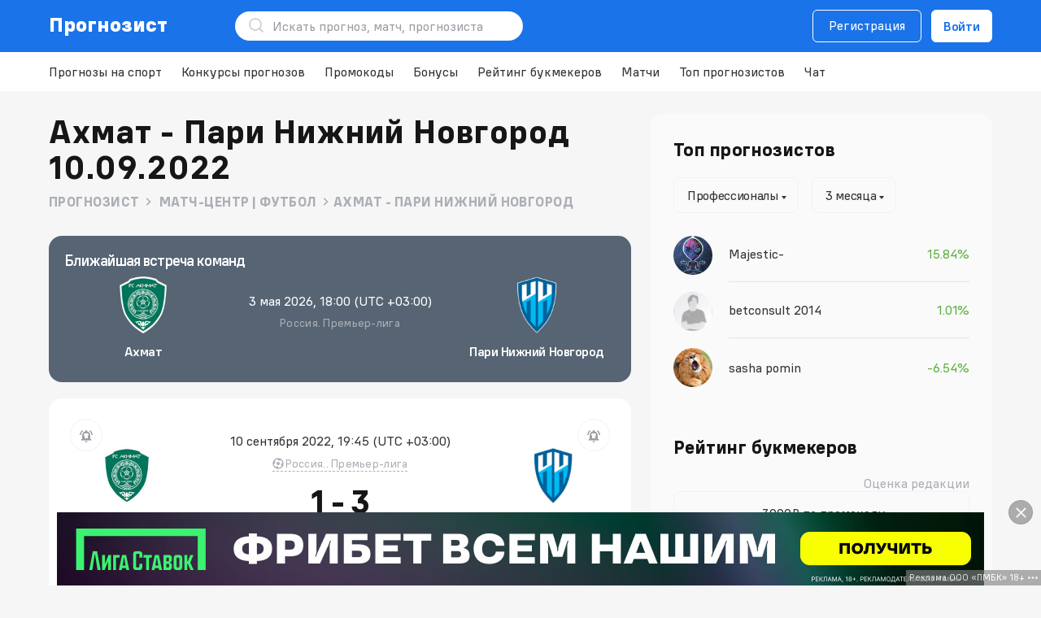

--- FILE ---
content_type: text/html; charset=UTF-8
request_url: https://prognozist.ru/match-football-akhmat-grozny-volga-olimpiyets/zgvmkxq/
body_size: 36712
content:
  <!DOCTYPE html><html lang="ru"><head> <meta http-equiv="Content-Type" content="text/html; charset=utf-8" />
<title>Ахмат — Пари Нижний Новгород статистика личных встреч ✅, обзор матча 10 сентября 2022 Счет 1-3 — Prognozist.ru</title>
<meta name="description" content="Ахмат - Пари Нижний Новгород статистика 🔢 и обзор матча ⚽ Россия. - Премьер-лига 10 сентября 2022, Счет матча 1:3.">
<meta name="twitter:card" content="summary" /><meta property="og:locale" content="ru_RU" /><meta property="og:type" content="article" /><meta property="og:title" content="Ахмат — Пари Нижний Новгород статистика личных встреч ✅, обзор матча 10 сентября 2022 Счет 1-3 — Prognozist.ru" /><meta property="og:description" content="Ахмат - Пари Нижний Новгород статистика 🔢 и обзор матча ⚽ Россия. - Премьер-лига 10 сентября 2022, Счет матча 1:3." /><meta property="og:url" content="https://prognozist.ru/match-football-akhmat-grozny-volga-olimpiyets/zgvmkxq/" /><meta property="og:image" content="https://prognozist.ru/uploads/match_previews/akhmat-grozny-volga-olimpiyets_2022_09_10.jpg" /><meta property="og:site_name" content="Prognozist.ru" />
<link rel="canonical" href="https://prognozist.ru/match-football-akhmat-grozny-volga-olimpiyets/zgvmkxq/">
<link rel="amphtml" href="/match-football-akhmat-grozny-volga-olimpiyets/zgvmkxq/amp.html" />
<link rel="alternate" hreflang="ru-RU" href="https://prognozist.ru/match-football-akhmat-grozny-volga-olimpiyets/zgvmkxq/" /><link rel="alternate" hreflang="ru-KZ" href="https://prognozist.ru/match-football-akhmat-grozny-volga-olimpiyets/zgvmkxq/" /><link rel="alternate" hreflang="ru-UA" href="https://prognozist.ru/match-football-akhmat-grozny-volga-olimpiyets/zgvmkxq/" /> <link rel="icon" type="image/png" sizes="32x32" href="/ico/favicon-32x32.png?v=eEvm8R6wq8"><link rel="icon" type="image/png" sizes="16x16" href="/ico/favicon-16x16.png?v=eEvm8R6wq8"><link rel="manifest" href="/ico/site.webmanifest?v=eEvm8R6wq8"><link rel="mask-icon" href="/ico/safari-pinned-tab.svg?v=eEvm8R6wq8" color="#017ac3"><link rel="shortcut icon" href="/ico/favicon.ico?v=eEvm8R6wq8"><link rel="apple-touch-icon" sizes="180x180" href="/ico/apple-touch-icon.png?v=eEvm8R6wq8"><meta name="msapplication-TileColor" content="#ffffff"><meta name="msapplication-config" content="/ico/browserconfig.xml?v=eEvm8R6wq8"><meta name="theme-color" content="#017ac3"><link rel="preload" href="/public/font/fontello.woff2?76710727" as="font" type="font/woff2" crossorigin=""><script defer src="https://cdn.onesignal.com/sdks/OneSignalSDK.js?t=1768988278" async=""></script> <script defer src="https://www.gstatic.com/charts/loader.js" async=""></script> <link rel="stylesheet" href="/public/css/h_new-71e62dd9f2.css"/> <link rel="stylesheet" href="/public/css/hg-9de58.css"/>   <link rel="stylesheet" href="/public/css/def-color-scheme-b5cf9e34ae.css"/>   <script defer src="/public/js/head-52afd03d0a.js"></script><meta name="viewport" content="width=device-width, initial-scale=1"> </head><body> <svg width="0" height="0" class="hidden" style="display: none"><symbol viewBox="0 0 24 24" xmlns="http://www.w3.org/2000/svg" id="search"><path fill-rule="evenodd" clip-rule="evenodd" d="M11.0016 4.90156C7.63263 4.90156 4.90156 7.63263 4.90156 11.0016 4.90156 14.3705 7.63263 17.1016 11.0016 17.1016 14.3705 17.1016 17.1016 14.3705 17.1016 11.0016 17.1016 7.63263 14.3705 4.90156 11.0016 4.90156ZM3.10156 11.0016C3.10156 6.63851 6.63851 3.10156 11.0016 3.10156 15.3646 3.10156 18.9016 6.63851 18.9016 11.0016 18.9016 15.3646 15.3646 18.9016 11.0016 18.9016 6.63851 18.9016 3.10156 15.3646 3.10156 11.0016Z"/><path fill-rule="evenodd" clip-rule="evenodd" d="M15.5605 15.5644C15.9119 15.2129 16.4818 15.2129 16.8333 15.5644L20.6334 19.3643C20.9848 19.7158 20.9848 20.2856 20.6334 20.6371 20.2819 20.9886 19.7121 20.9886 19.3606 20.6371L15.5605 16.8372C15.209 16.4857 15.209 15.9159 15.5605 15.5644Z"/></symbol><symbol viewBox="0 0 20 20" xmlns="http://www.w3.org/2000/svg" id="letter"><path fill-rule="evenodd" clip-rule="evenodd" d="M.296875 5.00078C.296875 3.50961 1.50571 2.30078 2.99688 2.30078H16.9969C18.488 2.30078 19.6969 3.50961 19.6969 5.00078V16.0008C19.6969 17.492 18.488 18.7008 16.9969 18.7008H2.99687C1.50571 18.7008.296875 17.492.296875 16.0008V5.00078ZM2.99688 3.70078C2.2789 3.70078 1.69687 4.28281 1.69687 5.00078V16.0008C1.69687 16.7188 2.2789 17.3008 2.99687 17.3008H16.9969C17.7148 17.3008 18.2969 16.7188 18.2969 16.0008V5.00078C18.2969 4.28281 17.7148 3.70078 16.9969 3.70078H2.99688Z"/><path fill-rule="evenodd" clip-rule="evenodd" d="M.893633 6.64598C1.08965 6.31276 1.51868 6.20153 1.8519 6.39754L9.33786 10.801C9.74469 11.0404 10.2493 11.0404 10.6561 10.801L18.1421 6.39754C18.4753 6.20153 18.9043 6.31276 19.1003 6.64598 19.2964 6.9792 19.1851 7.40823 18.8519 7.60425L11.3659 12.0078C10.521 12.5048 9.47299 12.5048 8.62803 12.0078L1.14207 7.60425C.808849 7.40823.697619 6.9792.893633 6.64598Z"/></symbol><symbol viewBox="0 0 20 20" xmlns="http://www.w3.org/2000/svg" id="notification"><path fill-rule="evenodd" clip-rule="evenodd" d="M9.9984 2.70078C7.31754 2.70078 5.1984 4.69072 5.1984 7.00078V11.0008C5.1984 11.0899 5.1814 11.1781 5.14831 11.2608L3.69658 14.8893C3.61774 15.0864 3.76287 15.3008 3.97511 15.3008H16.021C16.2333 15.3008 16.3784 15.0864 16.2996 14.8894L14.8484 11.2607C14.8154 11.1781 14.7984 11.0899 14.7984 11.0008V7.00078C14.7984 4.69072 12.6793 2.70078 9.9984 2.70078ZM3.7984 7.00078C3.7984 3.78917 6.67926 1.30078 9.9984 1.30078 13.3175 1.30078 16.1984 3.78917 16.1984 7.00078V10.866L17.5995 14.3695C18.0461 15.4862 17.2237 16.7008 16.021 16.7008H3.97511C2.77237 16.7008 1.94998 15.486 2.39675 14.3693L3.7984 10.866V7.00078Z"/><path fill-rule="evenodd" clip-rule="evenodd" d="M7.29688 18.5008C7.29688 18.1142 7.61028 17.8008 7.99687 17.8008H11.9969C12.3835 17.8008 12.6969 18.1142 12.6969 18.5008 12.6969 18.8874 12.3835 19.2008 11.9969 19.2008H7.99687C7.61028 19.2008 7.29688 18.8874 7.29688 18.5008Z"/></symbol><symbol viewBox="0 0 10 10" xmlns="http://www.w3.org/2000/svg" id="close"><path fill-rule="evenodd" clip-rule="evenodd" d="M8.25781 9.24386.757812 1.74386 1.74776.753906 9.24776 8.25391 8.25781 9.24386Z"/><path fill-rule="evenodd" clip-rule="evenodd" d="M1.74219 9.24386 9.24219 1.74386 8.25224.753906.752238 8.25391 1.74219 9.24386Z"/></symbol><symbol viewBox="0 0 10 10" xmlns="http://www.w3.org/2000/svg" id="close-red"><path fill-rule="evenodd" clip-rule="evenodd" d="M8.25781 9.24386.757812 1.74386 1.74776.753906 9.24776 8.25391 8.25781 9.24386Z"/><path fill-rule="evenodd" clip-rule="evenodd" d="M1.74219 9.24386 9.24219 1.74386 8.25224.753906.752238 8.25391 1.74219 9.24386Z"/></symbol><symbol viewBox="0 0 20 20" xmlns="http://www.w3.org/2000/svg" id="login"><path fill-rule="evenodd" clip-rule="evenodd" d="M3.29688 4.55634C3.29688 3.41619 4.11026 2.30078 5.33021 2.30078H9.99687C10.3835 2.30078 10.6969 2.61418 10.6969 3.00078 10.6969 3.38738 10.3835 3.70078 9.99687 3.70078H5.33021C5.07815 3.70078 4.69687 3.97915 4.69687 4.55634V15.4452C4.69687 16.0224 5.07815 16.3008 5.33021 16.3008H9.99687C10.3835 16.3008 10.6969 16.6142 10.6969 17.0008 10.6969 17.3874 10.3835 17.7008 9.99687 17.7008H5.33021C4.11026 17.7008 3.29688 16.5854 3.29688 15.4452V4.55634Z"/><path fill-rule="evenodd" clip-rule="evenodd" d="M13.5018 6.50586C13.7752 6.23246 14.2184 6.23242 14.4918 6.50576L17.4925 9.5058C17.6238 9.63708 17.6975 9.81515 17.6975 10.0008 17.6975 10.1865 17.6238 10.3646 17.4924 10.4959L14.4918 13.4958C14.2184 13.7691 13.7752 13.7691 13.5018 13.4957 13.2285 13.2223 13.2286 12.7791 13.502 12.5057L16.0075 10.0008 13.502 7.49581C13.2286 7.22247 13.2285 6.77925 13.5018 6.50586Z"/><path fill-rule="evenodd" clip-rule="evenodd" d="M7.29688 10.0008C7.29688 9.61418 7.61028 9.30078 7.99687 9.30078H16.4969C16.8835 9.30078 17.1969 9.61418 17.1969 10.0008 17.1969 10.3874 16.8835 10.7008 16.4969 10.7008H7.99687C7.61028 10.7008 7.29688 10.3874 7.29688 10.0008Z"/></symbol><symbol viewBox="0 0 14 14" xmlns="http://www.w3.org/2000/svg" id="ball"><path fill-rule="evenodd" clip-rule="evenodd" d="M6.4726 1.69136C5.71947 1.76624 4.99092 2.00069 4.33547 2.37911 3.68001 2.75753 3.11269 3.27124 2.67127 3.88603L2.93727 3.95736 3.60394 5.11203 3.11594 6.93337 1.96127 7.60003 1.69527 7.5287C1.77015 8.28184 2.0046 9.01038 2.38302 9.66584 2.76144 10.3213 3.27515 10.8886 3.88994 11.33L3.96127 11.064 5.11594 10.3974 6.93727 10.8854 7.60394 12.04 7.5326 12.306C8.28574 12.2312 9.01429 11.9967 9.66974 11.6183 10.3252 11.2399 10.8925 10.7262 11.3339 10.1114L11.0679 10.04 10.4013 8.88536 10.8893 7.06403 12.0439 6.39736 12.3099 6.4687C12.2351 5.71556 12.0006 4.98701 11.6222 4.33156 11.2438 3.67611 10.7301 3.10879 10.1153 2.66736L10.0439 2.93336 8.88927 3.60003 7.06794 3.11203 6.40127 1.95736 6.4726 1.69136V1.69136ZM7.0026.332031C3.3206.332031.335938 3.3167.335938 6.9987.335938 10.6807 3.3206 13.6654 7.0026 13.6654 10.6846 13.6654 13.6693 10.6807 13.6693 6.9987 13.6693 3.3167 10.6846.332031 7.0026.332031ZM5.42527 5.60003 4.93727 7.42136 5.60394 8.57603 7.42527 9.06403 8.57994 8.39736 9.06794 6.57603 8.40127 5.42136 6.57994 4.93337 5.42527 5.60003V5.60003Z"/></symbol><symbol viewBox="0 0 12 12" xmlns="http://www.w3.org/2000/svg" id="play"><path fill-rule="evenodd" clip-rule="evenodd" d="M8.00273.300781C7.61613.300781 7.30273.614182 7.30273 1.00078 7.30273 1.38738 7.61613 1.70078 8.00273 1.70078H10.3027V4.00078C10.3027 4.38738 10.6161 4.70078 11.0027 4.70078 11.3893 4.70078 11.7027 4.38738 11.7027 4.00078V1.00078C11.7027.614182 11.3893.300781 11.0027.300781H8.00273ZM9.40273 3.30076C9.40273 3.68736 9.08933 4.00076 8.70273 4.00076 8.31613 4.00076 8.00273 3.68736 8.00273 3.30076 8.00273 2.91416 8.31613 2.60076 8.70273 2.60076 9.08933 2.60076 9.40273 2.91416 9.40273 3.30076ZM7.30234 5.40078C7.68894 5.40078 8.00234 5.08738 8.00234 4.70078 8.00234 4.31418 7.68894 4.00078 7.30234 4.00078 6.91574 4.00078 6.60234 4.31418 6.60234 4.70078 6.60234 5.08738 6.91574 5.40078 7.30234 5.40078ZM6.70352 6.00077C6.70352 6.38737 6.39011 6.70077 6.00352 6.70077 5.61692 6.70077 5.30352 6.38737 5.30352 6.00077 5.30352 5.61417 5.61692 5.30077 6.00352 5.30077 6.39011 5.30077 6.70352 5.61417 6.70352 6.00077ZM4.99771 7.99576C5.27108 7.72239 5.27108 7.27917 4.99771 7.00581 4.72434 6.73244 4.28113 6.73244 4.00776 7.00581L3.00273 8.01083 1.99771 7.00581C1.72434 6.73244 1.28113 6.73244 1.00776 7.00581.734393 7.27917.734393 7.72239 1.00776 7.99576L2.01278 9.00078 1.00776 10.0058C.734393 10.2792.734393 10.7224 1.00776 10.9958 1.28113 11.2691 1.72434 11.2691 1.99771 10.9958L3.00273 9.99073 4.00776 10.9958C4.28113 11.2691 4.72434 11.2691 4.99771 10.9958 5.27108 10.7224 5.27108 10.2792 4.99771 10.0058L3.99268 9.00078 4.99771 7.99576ZM9.10312 8.10081C8.55084 8.10081 8.10312 8.54852 8.10312 9.10081 8.10312 9.65309 8.55084 10.1008 9.10312 10.1008 9.65541 10.1008 10.1031 9.65309 10.1031 9.10081 10.1031 8.54852 9.65541 8.10081 9.10312 8.10081ZM6.70312 9.10081C6.70312 7.77532 7.77764 6.70081 9.10312 6.70081 10.4286 6.70081 11.5031 7.77532 11.5031 9.10081 11.5031 10.4263 10.4286 11.5008 9.10312 11.5008 7.77764 11.5008 6.70312 10.4263 6.70312 9.10081ZM2.10313 3.10081C2.10313 2.54852 2.55084 2.10081 3.10313 2.10081 3.65541 2.10081 4.10313 2.54852 4.10313 3.10081 4.10313 3.65309 3.65541 4.10081 3.10313 4.10081 2.55084 4.10081 2.10313 3.65309 2.10313 3.10081ZM3.10313.700806C1.77764.700806.703125 1.77532.703125 3.10081.703125 4.42629 1.77764 5.50081 3.10313 5.50081 4.42861 5.50081 5.50313 4.42629 5.50313 3.10081 5.50313 1.77532 4.42861.700806 3.10313.700806Z"/></symbol><symbol viewBox="0 0 24 24" xmlns="http://www.w3.org/2000/svg" id="chevron"><path d="M10.707 17.707 16.414 12l-5.707-5.707-1.414 1.414L13.586 12l-4.293 4.293z"/></symbol><symbol viewBox="0 0 14 15" xmlns="http://www.w3.org/2000/svg" id="star"><path d="M6.54597.984332C6.72468.596897 7.27532.596897 7.45403.984332L9.13987 4.63923C9.2127 4.79713 9.36235 4.90585 9.53503 4.92633L13.532 5.40023C13.9557 5.45047 14.1258 5.97416 13.8126 6.26385L10.8575 8.9966C10.7299 9.11467 10.6727 9.29058 10.7066 9.46114L11.491 13.4089C11.5742 13.8274 11.1287 14.1511 10.7564 13.9427L7.24422 11.9767C7.09248 11.8918 6.90752 11.8918 6.75578 11.9767L3.24361 13.9427C2.8713 14.1511 2.42583 13.8274 2.50898 13.4089L3.2934 9.46114C3.32729 9.29058 3.27013 9.11467 3.14246 8.9966L.187401 6.26385C-.125849 5.97416.0443091 5.45047.468006 5.40023L4.46497 4.92633C4.63765 4.90585 4.7873 4.79713 4.86013 4.63923L6.54597.984332Z"/></symbol><symbol viewBox="0 0 18 16" xmlns="http://www.w3.org/2000/svg" id="users"><path fill-rule="evenodd" clip-rule="evenodd" d="M11.6767 9.96227C11.7217 9.5783 12.0695 9.30355 12.4535 9.34858 14.8868 9.634 17.0333 11.2959 17.0333 13.5818V14.6652C17.0333 15.0518 16.7199 15.3652 16.3333 15.3652 15.9467 15.3652 15.6333 15.0518 15.6333 14.6652V13.5818C15.6333 12.2851 14.3358 10.979 12.2904 10.7391 11.9064 10.694 11.6317 10.3462 11.6767 9.96227Z"/><path fill-rule="evenodd" clip-rule="evenodd" d="M2.61077 10.4962C3.58795 9.74591 4.90754 9.30078 6.33542 9.30078 7.7633 9.30078 9.08289 9.74591 10.0601 10.4962 11.0377 11.2469 11.7021 12.3328 11.7021 13.5841V14.6674C11.7021 15.054 11.3887 15.3674 11.0021 15.3674 10.6155 15.3674 10.3021 15.054 10.3021 14.6674V13.5841C10.3021 12.8595 9.91979 12.1536 9.20743 11.6067 8.49461 11.0593 7.48087 10.7008 6.33542 10.7008 5.18996 10.7008 4.17622 11.0593 3.4634 11.6067 2.75104 12.1536 2.36875 12.8595 2.36875 13.5841V14.6674C2.36875 15.054 2.05535 15.3674 1.66875 15.3674 1.28215 15.3674.96875 15.054.96875 14.6674V13.5841C.96875 12.3328 1.63313 11.2469 2.61077 10.4962Z"/><path fill-rule="evenodd" clip-rule="evenodd" d="M11.0437.693385C11.2209.663259 11.4332.632812 11.6644.632812 13.705.632812 15.3644 2.29221 15.3644 4.33281 15.3644 6.37418 13.7049 8.03281 11.6644 8.03281 11.4329 8.03281 11.2203 8.00232 11.041 7.97111 10.6601 7.9048 10.4051 7.54229 10.4714 7.16142 10.5377 6.78055 10.9002 6.52555 11.2811 6.59185 11.4311 6.61797 11.5519 6.63281 11.6644 6.63281 12.9319 6.63281 13.9644 5.60078 13.9644 4.33281 13.9644 3.06541 12.9318 2.03281 11.6644 2.03281 11.5515 2.03281 11.4306 2.0477 11.2784 2.07357 10.8973 2.13838 10.5358 1.88195 10.471 1.50082 10.4062 1.11969 10.6626.758192 11.0437.693385Z"/><path fill-rule="evenodd" clip-rule="evenodd" d="M2.63281 4.33281C2.63281 2.29221 4.29221.632812 6.33281.632812 8.37341.632812 10.0328 2.29221 10.0328 4.33281 10.0328 6.37341 8.37341 8.03281 6.33281 8.03281 4.29221 8.03281 2.63281 6.37341 2.63281 4.33281ZM6.33281 2.03281C5.06541 2.03281 4.03281 3.06541 4.03281 4.33281 4.03281 5.60021 5.06541 6.63281 6.33281 6.63281 7.60021 6.63281 8.63281 5.60021 8.63281 4.33281 8.63281 3.06541 7.60021 2.03281 6.33281 2.03281Z"/></symbol><symbol viewBox="0 0 16 14" xmlns="http://www.w3.org/2000/svg" id="telegram"><path fill-rule="evenodd" clip-rule="evenodd" d="M12.1457 13.885C13.1043 14.3102 13.4638 13.4193 13.4638 13.4193L16 .501915C15.98-.368695 14.8217.157721 14.8217.157721L.622825 5.80656C.622825 5.80656-.0561674 6.04952.0037437 6.47471.0636548 6.89989.602854 7.10236.602854 7.10236L4.17755 8.31716C4.17755 8.31716 5.25595 11.9008 5.47562 12.5892 5.67532 13.2574 5.85506 13.2776 5.85506 13.2776 6.05476 13.3586 6.23449 13.2169 6.23449 13.2169L8.55106 11.091 12.1457 13.885ZM12.7644 2.78976C12.7644 2.78976 13.2637 2.48606 13.2437 2.78976 13.2437 2.78976 13.3236 2.83026 13.064 3.11371 12.8243 3.35667 7.1727 8.49935 6.41383 9.18774 6.35392 9.22823 6.31398 9.28897 6.31398 9.36996L6.0943 11.2732C6.05436 11.4756 5.79475 11.4959 5.73484 11.3136L4.79623 8.19565C4.75629 8.07416 4.79623 7.93244 4.91605 7.85145L12.7644 2.78976Z"/></symbol><symbol viewBox="0 0 14 14" xmlns="http://www.w3.org/2000/svg" id="send-form"><path fill-rule="evenodd" clip-rule="evenodd" d="M14 7.00009C12.532 6.20308 0 0 0 0L3 7.00009 0 14C0 14 12.532 7.7971 14 7.00009Z"/></symbol><symbol viewBox="0 0 20 20" xmlns="http://www.w3.org/2000/svg" id="smile"><path fill-rule="evenodd" clip-rule="evenodd" d="M9.99948 1.53281C5.32358 1.53281 1.53281 5.32358 1.53281 9.99948 1.53281 14.6754 5.32358 18.4661 9.99948 18.4661 14.6754 18.4661 18.4661 14.6754 18.4661 9.99948 18.4661 5.32358 14.6754 1.53281 9.99948 1.53281ZM.132812 9.99948C.132812 4.55038 4.55038.132812 9.99948.132812 15.4486.132812 19.8661 4.55038 19.8661 9.99948 19.8661 15.4486 15.4486 19.8661 9.99948 19.8661 4.55038 19.8661.132812 15.4486.132812 9.99948Z"/><path fill-rule="evenodd" clip-rule="evenodd" d="M13.754 11.941C14.0632 12.1731 14.1257 12.6119 13.8936 12.921 13.007 14.1023 11.5931 14.8675 10.0005 14.8675 8.4095 14.8675 6.99696 14.1032 6.10968 12.9253 5.87707 12.6165 5.93882 12.1777 6.24761 11.945 6.5564 11.7124 6.99529 11.7742 7.2279 12.083 7.86229 12.9251 8.86808 13.4675 10.0005 13.4675 11.1344 13.4675 12.1406 12.9244 12.774 12.0806 13.006 11.7714 13.4448 11.7089 13.754 11.941Z"/><path fill-rule="evenodd" clip-rule="evenodd" d="M13.3359 7.32812C13.8882 7.32812 14.3359 7.77584 14.3359 8.32812V8.33646C14.3359 8.88874 13.8882 9.33646 13.3359 9.33646 12.7837 9.33646 12.3359 8.88874 12.3359 8.33646V8.32812C12.3359 7.77584 12.7837 7.32812 13.3359 7.32812Z"/><path fill-rule="evenodd" clip-rule="evenodd" d="M6.66406 7.32812C7.21635 7.32812 7.66406 7.77584 7.66406 8.32812V8.33646C7.66406 8.88874 7.21635 9.33646 6.66406 9.33646 6.11178 9.33646 5.66406 8.88874 5.66406 8.33646V8.32812C5.66406 7.77584 6.11178 7.32812 6.66406 7.32812Z"/></symbol><symbol viewBox="0 0 17 15" xmlns="http://www.w3.org/2000/svg" id="sort"><path fill-rule="evenodd" clip-rule="evenodd" d="M16.4981 4.49576C16.2247 4.76912 15.7815 4.76912 15.5082 4.49576L13.7031 2.6907 13.7029 13.0012C13.7029 13.3878 13.3895 13.7012 13.0029 13.7011 12.6163 13.7011 12.3029 13.3877 12.3029 13.0011L12.3031 2.69076 10.4981 4.49576C10.2247 4.76912 9.78152 4.76912 9.50815 4.49576 9.23478 4.22239 9.23478 3.77917 9.50815 3.50581L12.5081.505806C12.6394.374531 12.8175.300781 13.0031.300781 13.1888.300781 13.3668.374531 13.4981.505806L16.4981 3.50581C16.7715 3.77917 16.7715 4.22239 16.4981 4.49576ZM7.5346 10.4566C7.7862 10.1631 7.75221 9.72114 7.45868 9.46954 7.16515 9.21795 6.72324 9.25194 6.47164 9.54547L4.70312 11.6087 4.70312 1.00103C4.70312.614426 4.38972.301025 4.00313.301025 3.61653.301025 3.30312.614426 3.30312 1.00103L3.30312 11.6087 1.5346 9.54547C1.28301 9.25194.841098 9.21795.547571 9.46954.254043 9.72114.22005 10.1631.471645 10.4566L3.47164 13.9566C3.60463 14.1117 3.79878 14.201 4.00312 14.201 4.20747 14.201 4.40162 14.1117 4.5346 13.9566L7.5346 10.4566Z"/></symbol><symbol viewBox="0 0 18 17" xmlns="http://www.w3.org/2000/svg" id="computer"><path fill-rule="evenodd" clip-rule="evenodd" d="M2.45142 1.70078C1.9975 1.70078 1.69687 2.03995 1.69687 2.37578V10.6258C1.69687 10.9616 1.9975 11.3008 2.45142 11.3008H15.5423C15.9963 11.3008 16.2969 10.9616 16.2969 10.6258V2.37578C16.2969 2.03995 15.9963 1.70078 15.5423 1.70078H2.45142ZM.296875 2.37578C.296875 1.19361 1.29953.300781 2.45142.300781H15.5423C16.6942.300781 17.6969 1.19361 17.6969 2.37578V10.6258C17.6969 11.808 16.6942 12.7008 15.5423 12.7008H2.45142C1.29953 12.7008.296875 11.808.296875 10.6258V2.37578Z"/><path fill-rule="evenodd" clip-rule="evenodd" d="M14 16.7008H4V15.3008H14V16.7008Z"/><path fill-rule="evenodd" clip-rule="evenodd" d="M11.6969 12V14.3333C11.6969 14.4836 11.7899 14.7433 11.9986 14.9827 12.2124 15.228 12.4114 15.3 12.4969 15.3V16.7C11.8464 16.7 11.2954 16.3066 10.9432 15.9026 10.5859 15.4926 10.2969 14.919 10.2969 14.3333V12H11.6969Z"/><path fill-rule="evenodd" clip-rule="evenodd" d="M7.7 12.0004 7.69935 14.3335C7.69935 14.3336 7.69935 14.3334 7.69935 14.3335 7.69929 14.919 7.41065 15.4926 7.05349 15.9026 6.70145 16.3067 6.15058 16.7002 5.5 16.7002V15.3002C5.58542 15.3002 5.78422 15.2283 5.99786 14.983 6.20634 14.7437 6.29935 14.4839 6.29935 14.3335L6.3 12 7.7 12.0004Z"/></symbol><symbol viewBox="0 0 16 16" fill="none" xmlns="http://www.w3.org/2000/svg" id="view"><path d="M8 3C4 3 1.66667 6.33333 1 8 1.5 9.83333 4 13 8 13 12 13 14.5 9.5 15 8 14.3333 6.33333 12 3 8 3Z" stroke="#ACAFB6" stroke-width="1.4" stroke-linecap="round" stroke-linejoin="round"/><circle cx="8" cy="8" r="2.3" stroke="#ACAFB6" stroke-width="1.4" stroke-linecap="round" stroke-linejoin="round"/></symbol><symbol viewBox="0 0 16 18" xmlns="http://www.w3.org/2000/svg" id="list"><path fill-rule="evenodd" clip-rule="evenodd" d="M2.66615 2.36484C2.31675 2.36484 2.03281 2.64878 2.03281 2.99818V14.9982C2.03281 15.3476 2.31675 15.6315 2.66615 15.6315H13.3328C13.6822 15.6315 13.9661 15.3476 13.9661 14.9982V2.99818C13.9661 2.64878 13.6822 2.36484 13.3328 2.36484H2.66615ZM.632812 2.99818C.632812 1.87558 1.54355.964844 2.66615.964844H13.3328C14.4554.964844 15.3661 1.87558 15.3661 2.99818V14.9982C15.3661 16.1208 14.4554 17.0315 13.3328 17.0315H2.66615C1.54355 17.0315.632812 16.1208.632812 14.9982V2.99818Z"/><path fill-rule="evenodd" clip-rule="evenodd" d="M3.96875 9.00078C3.96875 8.61418 4.28215 8.30078 4.66875 8.30078H11.3354C11.722 8.30078 12.0354 8.61418 12.0354 9.00078 12.0354 9.38738 11.722 9.70078 11.3354 9.70078H4.66875C4.28215 9.70078 3.96875 9.38738 3.96875 9.00078Z"/><path fill-rule="evenodd" clip-rule="evenodd" d="M3.96875 12.3328C3.96875 11.9462 4.28215 11.6328 4.66875 11.6328H8.66875C9.05535 11.6328 9.36875 11.9462 9.36875 12.3328 9.36875 12.7194 9.05535 13.0328 8.66875 13.0328H4.66875C4.28215 13.0328 3.96875 12.7194 3.96875 12.3328Z"/><path fill-rule="evenodd" clip-rule="evenodd" d="M3.96875 5.66484C3.96875 5.27824 4.28215 4.96484 4.66875 4.96484H11.3354C11.722 4.96484 12.0354 5.27824 12.0354 5.66484 12.0354 6.05144 11.722 6.36484 11.3354 6.36484H4.66875C4.28215 6.36484 3.96875 6.05144 3.96875 5.66484Z"/></symbol><symbol viewBox="0 0 4 16" xmlns="http://www.w3.org/2000/svg" id="dots"><circle cx="2" cy="14" r="2" transform="rotate(-90 2 14)"/><circle cx="2" cy="8" r="2" transform="rotate(-90 2 8)"/><circle cx="2" cy="2" r="2" transform="rotate(-90 2 2)"/></symbol><symbol viewBox="0 0 8 8" fill="#E8261A" xmlns="http://www.w3.org/2000/svg" id="arrow-down"><path fill-rule="evenodd" clip-rule="evenodd" d="M.648438 4.35164 1.35554 3.64453 4.00199 6.29098 6.64844 3.64453 7.35554 4.35164 4.00199 7.70519.648438 4.35164Z"/><path fill-rule="evenodd" clip-rule="evenodd" d="M.648438 1.35164 1.35554.644531 4.00199 3.29098 6.64844.644531 7.35554 1.35164 4.00199 4.70519.648438 1.35164Z"/></symbol><symbol viewBox="0 0 18 18" xmlns="http://www.w3.org/2000/svg" id="clock"><path fill-rule="evenodd" clip-rule="evenodd" d="M9.00208 2.36484C5.33868 2.36484 2.36875 5.33478 2.36875 8.99818 2.36875 12.6616 5.33868 15.6315 9.00208 15.6315 12.6655 15.6315 15.6354 12.6616 15.6354 8.99818 15.6354 5.33478 12.6655 2.36484 9.00208 2.36484ZM.96875 8.99818C.96875 4.56158 4.56548.964844 9.00208.964844 13.4387.964844 17.0354 4.56158 17.0354 8.99818 17.0354 13.4348 13.4387 17.0315 9.00208 17.0315 4.56548 17.0315.96875 13.4348.96875 8.99818Z"/><path fill-rule="evenodd" clip-rule="evenodd" d="M8.99948 4.96484C9.38608 4.96484 9.69948 5.27824 9.69948 5.66484V9.66484C9.69948 10.0514 9.38608 10.3648 8.99948 10.3648H6.33281C5.94621 10.3648 5.63281 10.0514 5.63281 9.66484 5.63281 9.27824 5.94621 8.96484 6.33281 8.96484H8.29948V5.66484C8.29948 5.27824 8.61288 4.96484 8.99948 4.96484Z"/></symbol><symbol viewBox="0 0 24 24" xmlns="http://www.w3.org/2000/svg" id="filter"><path fill-rule="evenodd" clip-rule="evenodd" d="M21.7031 8.00078C21.7031 7.61418 21.3897 7.30078 21.0031 7.30078H18.0031C17.6165 7.30078 17.3031 7.61418 17.3031 8.00078 17.3031 8.38738 17.6165 8.70078 18.0031 8.70078H21.0031C21.3897 8.70078 21.7031 8.38738 21.7031 8.00078Z"/><path fill-rule="evenodd" clip-rule="evenodd" d="M9.70312 8.00078C9.70312 7.61418 9.38972 7.30078 9.00313 7.30078H3.00313C2.61653 7.30078 2.30313 7.61418 2.30313 8.00078 2.30313 8.38738 2.61653 8.70078 3.00313 8.70078H9.00313C9.38972 8.70078 9.70312 8.38738 9.70312 8.00078Z"/><path fill-rule="evenodd" clip-rule="evenodd" d="M15.0031 5.70078C16.2733 5.70078 17.3031 6.73063 17.3031 8.00078 17.3031 9.27093 16.2733 10.3008 15.0031 10.3008 13.733 10.3008 12.7031 9.27093 12.7031 8.00078 12.7031 6.73063 13.733 5.70078 15.0031 5.70078ZM18.7031 8.00078C18.7031 5.95743 17.0465 4.30078 15.0031 4.30078 12.9598 4.30078 11.3031 5.95743 11.3031 8.00078 11.3031 10.0441 12.9598 11.7008 15.0031 11.7008 17.0465 11.7008 18.7031 10.0441 18.7031 8.00078Z"/><path fill-rule="evenodd" clip-rule="evenodd" d="M2.29688 17.0008C2.29688 16.6142 2.61028 16.3008 2.99687 16.3008H5.99688C6.38347 16.3008 6.69688 16.6142 6.69688 17.0008 6.69688 17.3874 6.38347 17.7008 5.99688 17.7008H2.99687C2.61028 17.7008 2.29688 17.3874 2.29688 17.0008Z"/><path fill-rule="evenodd" clip-rule="evenodd" d="M14.2969 17.0008C14.2969 16.6142 14.6103 16.3008 14.9969 16.3008H20.9969C21.3835 16.3008 21.6969 16.6142 21.6969 17.0008 21.6969 17.3874 21.3835 17.7008 20.9969 17.7008H14.9969C14.6103 17.7008 14.2969 17.3874 14.2969 17.0008Z"/><path fill-rule="evenodd" clip-rule="evenodd" d="M8.99688 14.7008C7.72672 14.7008 6.69687 15.7306 6.69687 17.0008 6.69687 18.2709 7.72672 19.3008 8.99688 19.3008 10.267 19.3008 11.2969 18.2709 11.2969 17.0008 11.2969 15.7306 10.267 14.7008 8.99688 14.7008ZM5.29688 17.0008C5.29688 14.9574 6.95353 13.3008 8.99688 13.3008 11.0402 13.3008 12.6969 14.9574 12.6969 17.0008 12.6969 19.0441 11.0402 20.7008 8.99688 20.7008 6.95353 20.7008 5.29688 19.0441 5.29688 17.0008Z"/></symbol><symbol viewBox="0 0 16 16" xmlns="http://www.w3.org/2000/svg" id="rss"><path fill-rule="evenodd" clip-rule="evenodd" d="M5.20156 12.6008C5.20156 13.5944 4.39516 14.4008 3.40156 14.4008 2.40796 14.4008 1.60156 13.5944 1.60156 12.6008 1.60156 11.6072 2.40796 10.8008 3.40156 10.8008 4.39516 10.8008 5.20156 11.6072 5.20156 12.6008Z"/><path fill-rule="evenodd" clip-rule="evenodd" d="M1 6C1 5.44772 1.44772 5 2 5 6.97028 5 11 9.02972 11 14 11 14.5523 10.5523 15 10 15 9.44772 15 9 14.5523 9 14 9 10.1343 5.86572 7 2 7 1.44772 7 1 6.55228 1 6Z"/><path fill-rule="evenodd" clip-rule="evenodd" d="M1 2C1 1.44772 1.44772 1 2 1 9.17962 1 15 6.82038 15 14 15 14.5523 14.5523 15 14 15 13.4477 15 13 14.5523 13 14 13 7.92495 8.07505 3 2 3 1.44772 3 1 2.55228 1 2Z"/></symbol><symbol viewBox="0 0 16 17" xmlns="http://www.w3.org/2000/svg" id="bell"><path fill-rule="evenodd" clip-rule="evenodd" d="M7.99867 1.21719C5.63571 1.21719 3.88201 2.97034 3.88201 5.33385V8.66669C3.88201 8.74119 3.86688 8.81538 3.83754 8.88384L2.43493 12.1566C2.30767 12.4535 2.52548 12.7839 2.84854 12.7839H13.1488C13.4719 12.7839 13.6897 12.4535 13.5624 12.1566L12.1598 8.88384C12.1305 8.81538 12.1153 8.74167 12.1153 8.66719V5.33385C12.1153 2.97034 10.3616 1.21719 7.99867 1.21719ZM2.78201 5.33385C2.78201 2.36273 5.0283.117188 7.99867.117188 10.969.117188 13.2153 2.36273 13.2153 5.33385V8.5543L14.5735 11.7233C15.0118 12.7461 14.2616 13.8839 13.1488 13.8839H2.84854C1.73577 13.8839.985529 12.7461 1.42387 11.7233L2.78201 8.5543V5.33385Z"/><path fill-rule="evenodd" clip-rule="evenodd" d="M6.00313 12.7852C6.30688 12.7852 6.55313 13.0314 6.55313 13.3352H6.00313C6.55313 13.3352 6.55313 13.3349 6.55312 13.3347L6.55312 13.3343 6.55312 13.3337 6.55312 13.3331C6.55312 13.333 6.55312 13.3333 6.55313 13.3342L6.55339 13.3457C6.55372 13.3572 6.55444 13.3763 6.556 13.4018 6.55914 13.4531 6.56561 13.5293 6.57885 13.622 6.60573 13.8101 6.65848 14.0514 6.75865 14.2852 6.85885 14.519 6.99731 14.7241 7.18454 14.8698 7.36395 15.0093 7.61854 15.1185 8.00312 15.1185 8.38771 15.1185 8.6423 15.0093 8.82171 14.8698 9.00894 14.7241 9.1474 14.519 9.2476 14.2852 9.34777 14.0514 9.40052 13.8101 9.4274 13.622 9.44064 13.5293 9.44711 13.4531 9.45025 13.4018 9.45181 13.3763 9.45253 13.3572 9.45286 13.3457L9.45312 13.3342 9.45313 13.3343 9.45313 13.3347C9.45336 13.0312 9.69951 12.7852 10.0031 12.7852 10.3069 12.7852 10.5531 13.0314 10.5531 13.3352H10.0031C10.5531 13.3352 10.5531 13.3354 10.5531 13.3356L10.5531 13.3362 10.5531 13.3374 10.5531 13.3406 10.553 13.3495 10.5524 13.3771C10.5518 13.3997 10.5505 13.4308 10.5482 13.469 10.5435 13.5454 10.5344 13.6514 10.5163 13.7775 10.4807 14.0269 10.4085 14.3689 10.2587 14.7185 10.1089 15.068 9.87231 15.4462 9.49704 15.738 9.11395 16.036 8.61854 16.2185 8.00312 16.2185 7.38771 16.2185 6.8923 16.036 6.50921 15.738 6.13394 15.4462 5.8974 15.068 5.7476 14.7185 5.59777 14.3689 5.52552 14.0269 5.4899 13.7775 5.47189 13.6514 5.46273 13.5454 5.45806 13.469 5.45572 13.4308 5.45448 13.3997 5.45384 13.3771L5.45324 13.3495 5.45315 13.3406 5.45313 13.3374 5.45313 13.3362 5.45313 13.3356C5.45313 13.3354 5.45312 13.3352 6.00313 13.3352H5.45312C5.45312 13.0314 5.69937 12.7852 6.00313 12.7852ZM9.45312 13.3342 9.45313 13.3337 9.45313 13.3331C9.45313 13.333 9.45313 13.3333 9.45312 13.3342Z"/></symbol><symbol viewBox="0 0 7 8" fill="#5FAF41" xmlns="http://www.w3.org/2000/svg" id="arrow-up"><path fill-rule="evenodd" clip-rule="evenodd" d="M.148438 6.35539 3.14844 3.35539 3.50199 3.00184 3.85554 3.35539 6.85554 6.35539 6.14844 7.0625 3.50199 4.41605.855544 7.0625.148438 6.35539ZM.148438 3.35539 3.14844.355393 3.50199.00183964 3.85554.355393 6.85554 3.35539 6.14844 4.0625 3.50199 1.41605.855544 4.0625.148438 3.35539Z"/></symbol><symbol viewBox="0 0 7 8" xmlns="http://www.w3.org/2000/svg" id="arrows"><path fill-rule="evenodd" clip-rule="evenodd" d="M.148438 6.35539 3.14844 3.35539 3.50199 3.00184 3.85554 3.35539 6.85554 6.35539 6.14844 7.0625 3.50199 4.41605.855544 7.0625.148438 6.35539ZM.148438 3.35539 3.14844.355393 3.50199.00183964 3.85554.355393 6.85554 3.35539 6.14844 4.0625 3.50199 1.41605.855544 4.0625.148438 3.35539Z"/></symbol><symbol viewBox="0 0 24 24" xmlns="http://www.w3.org/2000/svg" id="check"><path xmlns="http://www.w3.org/2000/svg" d="M21 6.285l-11.16 12.733-6.84-6.018 1.319-1.49 5.341 4.686 9.865-11.196 1.475 1.285z"></path></symbol><symbol viewBox="0 0 18 16" xmlns="http://www.w3.org/2000/svg" id="icon-1"><path fill-rule="evenodd" clip-rule="evenodd" d="M5.63281 7.33151C5.63281 5.47291 7.14088 3.96484 8.99948 3.96484 10.8581 3.96484 12.3661 5.47291 12.3661 7.33151 12.3661 9.19011 10.8581 10.6982 8.99948 10.6982 7.14088 10.6982 5.63281 9.19011 5.63281 7.33151ZM8.99948 5.36484C7.91408 5.36484 7.03281 6.24611 7.03281 7.33151 7.03281 8.41691 7.91408 9.29818 8.99948 9.29818 10.0849 9.29818 10.9661 8.41691 10.9661 7.33151 10.9661 6.24611 10.0849 5.36484 8.99948 5.36484Z"/><path fill-rule="evenodd" clip-rule="evenodd" d="M5.98658 12.544C6.85264 12.175 7.89576 11.9648 9.00359 11.9648 10.1114 11.9648 11.1545 12.175 12.0206 12.544 12.8763 12.9087 13.615 13.4538 14.0289 14.1635 14.2237 14.4975 14.1109 14.9261 13.7769 15.1209 13.443 15.3156 13.0144 15.2028 12.8196 14.8688 12.6075 14.5053 12.1586 14.1247 11.4718 13.832 10.7953 13.5437 9.9411 13.3648 9.00359 13.3648 8.06609 13.3648 7.21188 13.5437 6.53543 13.832 5.84863 14.1247 5.39965 14.5053 5.1876 14.8688 4.99283 15.2028 4.56422 15.3156 4.23026 15.1209 3.89631 14.9261 3.78348 14.4975 3.97825 14.1635 4.3922 13.4538 5.13089 12.9087 5.98658 12.544Z"/><path fill-rule="evenodd" clip-rule="evenodd" d="M.96875 8.66615C.96875 4.22955 4.56548.632812 9.00208.632812 13.4394.632812 17.0354 4.22959 17.0354 8.66615 17.0354 10.2073 16.5941 11.642 15.8438 12.8627 15.6413 13.1921 15.2102 13.2949 14.8808 13.0925 14.5515 12.89 14.4486 12.4589 14.6511 12.1296 15.2727 11.1183 15.6354 9.93569 15.6354 8.66615 15.6354 5.0027 12.6661 2.03281 9.00208 2.03281 5.33868 2.03281 2.36875 5.00275 2.36875 8.66615 2.36875 9.93546 2.732 11.1181 3.35376 12.1296 3.55621 12.4589 3.45334 12.89 3.12399 13.0925 2.79463 13.2949 2.36352 13.1921 2.16107 12.8627 1.41083 11.6422.96875 10.2075.96875 8.66615Z"/></symbol><symbol viewBox="0 0 18 17" xmlns="http://www.w3.org/2000/svg" id="icon-2"><path fill-rule="evenodd" clip-rule="evenodd" d="M14.3328 6.30078C14.7194 6.30078 15.0328 6.61418 15.0328 7.00078V13.0008C15.0328 13.3874 14.7194 13.7008 14.3328 13.7008 13.9462 13.7008 13.6328 13.3874 13.6328 13.0008V7.00078C13.6328 6.61418 13.9462 6.30078 14.3328 6.30078Z"/><path fill-rule="evenodd" clip-rule="evenodd" d="M11.6687 6.30078C12.0553 6.30078 12.3687 6.61418 12.3687 7.00078V13.0008C12.3687 13.3874 12.0553 13.7008 11.6687 13.7008 11.2822 13.7008 10.9688 13.3874 10.9688 13.0008V7.00078C10.9688 6.61418 11.2822 6.30078 11.6687 6.30078Z"/><path fill-rule="evenodd" clip-rule="evenodd" d="M8.99687 6.30078C9.38347 6.30078 9.69687 6.61418 9.69687 7.00078V13.0008C9.69687 13.3874 9.38347 13.7008 8.99687 13.7008 8.61028 13.7008 8.29688 13.3874 8.29688 13.0008V7.00078C8.29688 6.61418 8.61028 6.30078 8.99687 6.30078Z"/><path fill-rule="evenodd" clip-rule="evenodd" d="M6.33281 6.30078C6.71941 6.30078 7.03281 6.61418 7.03281 7.00078V13.0008C7.03281 13.3874 6.71941 13.7008 6.33281 13.7008 5.94621 13.7008 5.63281 13.3874 5.63281 13.0008V7.00078C5.63281 6.61418 5.94621 6.30078 6.33281 6.30078Z"/><path fill-rule="evenodd" clip-rule="evenodd" d="M3.66875 6.30078C4.05535 6.30078 4.36875 6.61418 4.36875 7.00078V13.0008C4.36875 13.3874 4.05535 13.7008 3.66875 13.7008 3.28215 13.7008 2.96875 13.3874 2.96875 13.0008V7.00078C2.96875 6.61418 3.28215 6.30078 3.66875 6.30078Z"/><path fill-rule="evenodd" clip-rule="evenodd" d="M8.66702.386254C8.87595.27229 9.12848.27229 9.33741.386254L16.6707 4.38625C17.0101 4.57138 17.1352 4.99658 16.9501 5.33598 16.765 5.67537 16.3397 5.80043 16.0004 5.61531L9.00222 1.79814 2.00408 5.61531C1.66469 5.80043 1.23948 5.67537 1.05436 5.33598.869232 4.99658.994292 4.57138 1.33369 4.38625L8.66702.386254Z"/><path fill-rule="evenodd" clip-rule="evenodd" d="M.96875 15.6648C.96875 15.2782 1.28215 14.9648 1.66875 14.9648H16.3354C16.722 14.9648 17.0354 15.2782 17.0354 15.6648 17.0354 16.0514 16.722 16.3648 16.3354 16.3648H1.66875C1.28215 16.3648.96875 16.0514.96875 15.6648Z"/><path fill-rule="evenodd" clip-rule="evenodd" d="M2.96875 7.00078C2.96875 6.61418 3.28215 6.30078 3.66875 6.30078H14.3354C14.722 6.30078 15.0354 6.61418 15.0354 7.00078 15.0354 7.38738 14.722 7.70078 14.3354 7.70078H3.66875C3.28215 7.70078 2.96875 7.38738 2.96875 7.00078Z"/><path fill-rule="evenodd" clip-rule="evenodd" d="M8.99687 3.625C9.38347 3.625 9.69687 3.9384 9.69687 4.325V4.33167C9.69687 4.71827 9.38347 5.03167 8.99687 5.03167 8.61028 5.03167 8.29688 4.71827 8.29688 4.33167V4.325C8.29688 3.9384 8.61028 3.625 8.99687 3.625Z"/></symbol><symbol viewBox="0 0 16 18" xmlns="http://www.w3.org/2000/svg" id="icon-3"><path fill-rule="evenodd" clip-rule="evenodd" d="M2.66615 9.03281C2.31675 9.03281 2.03281 9.31675 2.03281 9.66615V14.9995C2.03281 15.3489 2.31675 15.6328 2.66615 15.6328 3.01555 15.6328 3.29948 15.3489 3.29948 14.9995V9.66615C3.29948 9.31675 3.01555 9.03281 2.66615 9.03281ZM.632812 9.66615C.632812 8.54355 1.54355 7.63281 2.66615 7.63281 3.78875 7.63281 4.69948 8.54355 4.69948 9.66615V14.9995C4.69948 16.1221 3.78875 17.0328 2.66615 17.0328 1.54355 17.0328.632812 16.1221.632812 14.9995V9.66615Z"/><path fill-rule="evenodd" clip-rule="evenodd" d="M13.3302 7.03281C12.9808 7.03281 12.6969 7.31675 12.6969 7.66615V14.9995C12.6969 15.3489 12.9808 15.6328 13.3302 15.6328 13.6796 15.6328 13.9635 15.3489 13.9635 14.9995V7.66615C13.9635 7.31675 13.6796 7.03281 13.3302 7.03281ZM11.2969 7.66615C11.2969 6.54355 12.2076 5.63281 13.3302 5.63281 14.4528 5.63281 15.3635 6.54355 15.3635 7.66615V14.9995C15.3635 16.1221 14.4528 17.0328 13.3302 17.0328 12.2076 17.0328 11.2969 16.1221 11.2969 14.9995V7.66615Z"/><path fill-rule="evenodd" clip-rule="evenodd" d="M8.00208 2.36484C7.65268 2.36484 7.36875 2.64878 7.36875 2.99818V14.9982C7.36875 15.3476 7.65268 15.6315 8.00208 15.6315 8.35148 15.6315 8.63542 15.3476 8.63542 14.9982V2.99818C8.63542 2.64878 8.35148 2.36484 8.00208 2.36484ZM5.96875 2.99818C5.96875 1.87558 6.87948.964844 8.00208.964844 9.12468.964844 10.0354 1.87558 10.0354 2.99818V14.9982C10.0354 16.1208 9.12468 17.0315 8.00208 17.0315 6.87948 17.0315 5.96875 16.1208 5.96875 14.9982V2.99818Z"/></symbol><symbol viewBox="0 0 18 17" xmlns="http://www.w3.org/2000/svg" id="icon-4"><path fill-rule="evenodd" clip-rule="evenodd" d="M4.96875 6.33281C4.96875 5.94621 5.28215 5.63281 5.66875 5.63281H12.3354C12.722 5.63281 13.0354 5.94621 13.0354 6.33281 13.0354 6.71941 12.722 7.03281 12.3354 7.03281H5.66875C5.28215 7.03281 4.96875 6.71941 4.96875 6.33281Z"/><path fill-rule="evenodd" clip-rule="evenodd" d="M6.96875 9.00078C6.96875 8.61418 7.28215 8.30078 7.66875 8.30078H10.3354C10.722 8.30078 11.0354 8.61418 11.0354 9.00078 11.0354 9.38738 10.722 9.70078 10.3354 9.70078H7.66875C7.28215 9.70078 6.96875 9.38738 6.96875 9.00078Z"/><path fill-rule="evenodd" clip-rule="evenodd" d="M.96875 7.33151C.96875 3.81558 3.81948.964844 7.33542.964844H10.6687C14.1847.964844 17.0354 3.81558 17.0354 7.33151 17.0354 10.8474 14.1847 13.6982 10.6687 13.6982H10.5474L6.72371 16.2473C6.50891 16.3905 6.23273 16.4038 6.00512 16.282 5.77751 16.1602 5.63542 15.923 5.63542 15.6648V13.463C2.94597 12.719.96875 10.26.96875 7.33151ZM7.33542 2.36484C4.59268 2.36484 2.36875 4.58878 2.36875 7.33151 2.36875 9.77327 4.13326 11.8007 6.45841 12.2157 6.79229 12.2753 7.03542 12.5657 7.03542 12.9048V14.3569L9.94713 12.4157C10.0621 12.3391 10.1972 12.2982 10.3354 12.2982H10.6687C13.4115 12.2982 15.6354 10.0742 15.6354 7.33151 15.6354 4.58878 13.4115 2.36484 10.6687 2.36484H7.33542Z"/></symbol><symbol viewBox="0 0 18 18" xmlns="http://www.w3.org/2000/svg" id="icon-5"><path fill-rule="evenodd" clip-rule="evenodd" d="M13.6932 4.30738C11.1025 1.71733 6.90231 1.71733 4.31167 4.30738L3.81675 3.81234 4.31167 4.30738C1.72105 6.89799 1.72109 11.098 4.31167 13.6886 6.90231 16.2787 11.1025 16.2787 13.6932 13.6886 16.2837 11.098 16.2837 6.89799 13.6932 4.30738ZM3.32183 3.31731C6.45919.180688 11.5456.180688 14.683 3.31731L14.6831 3.31737C17.8204 6.45474 17.8204 11.5413 14.6831 14.6787L14.683 14.6787C11.5456 17.8153 6.45919 17.8153 3.32183 14.6787L3.32177 14.6787C.184408 11.5413.184408 6.45474 3.32177 3.31737L3.32183 3.31731Z"/><path fill-rule="evenodd" clip-rule="evenodd" d="M8.99687 5.63281C9.38347 5.63281 9.69687 5.94621 9.69687 6.33281V11.6661C9.69687 12.0527 9.38347 12.3661 8.99687 12.3661 8.61028 12.3661 8.29688 12.0527 8.29688 11.6661V6.33281C8.29688 5.94621 8.61028 5.63281 8.99687 5.63281Z"/><path fill-rule="evenodd" clip-rule="evenodd" d="M5.63281 9.00078C5.63281 8.61418 5.94621 8.30078 6.33281 8.30078H11.6661C12.0527 8.30078 12.3661 8.61418 12.3661 9.00078 12.3661 9.38738 12.0527 9.70078 11.6661 9.70078H6.33281C5.94621 9.70078 5.63281 9.38738 5.63281 9.00078Z"/></symbol><symbol viewBox="0 0 16 16" xmlns="http://www.w3.org/2000/svg" id="icon-6"><path fill-rule="evenodd" clip-rule="evenodd" d="M7.99831 2.29844C5.91745 2.29844 4.29831 3.84054 4.29831 5.59844V8.79847C4.29831 8.88754 4.28131 8.9758 4.24822 9.05849L3.19658 11.687C3.11774 11.8841 3.26287 12.0984 3.47511 12.0984H12.521C12.7333 12.0984 12.8784 11.8841 12.7996 11.687L11.7484 9.0584C11.7153 8.97573 11.6983 8.88751 11.6983 8.79847V5.59844C11.6983 3.84055 10.0792 2.29844 7.99831 2.29844ZM2.89831 5.59844C2.89831 2.939 5.27917.898438 7.99831.898438 10.7174.898438 13.0983 2.939 13.0983 5.59844V8.66369L14.0995 11.1672C14.5461 12.2838 13.7237 13.4984 12.521 13.4984H3.47511C2.27237 13.4984 1.44998 12.2836 1.89675 11.1669L2.89831 8.66363V5.59844Z"/><path fill-rule="evenodd" clip-rule="evenodd" d="M5.70312 14.8016C5.70312 14.415 6.01653 14.1016 6.40312 14.1016H9.60313C9.98972 14.1016 10.3031 14.415 10.3031 14.8016 10.3031 15.1882 9.98972 15.5016 9.60313 15.5016H6.40312C6.01653 15.5016 5.70312 15.1882 5.70312 14.8016Z"/></symbol><symbol viewBox="0 0 18 16" xmlns="http://www.w3.org/2000/svg" id="icon-7"><path fill-rule="evenodd" clip-rule="evenodd" d="M.96875 6.66484C.96875 6.27824 1.28215 5.96484 1.66875 5.96484H16.3354C16.722 5.96484 17.0354 6.27824 17.0354 6.66484 17.0354 7.05144 16.722 7.36484 16.3354 7.36484H1.66875C1.28215 7.36484.96875 7.05144.96875 6.66484Z"/><path fill-rule="evenodd" clip-rule="evenodd" d="M3.00208 3.36484C2.65268 3.36484 2.36875 3.64878 2.36875 3.99818V11.9982C2.36875 12.3476 2.65268 12.6315 3.00208 12.6315H15.0021C15.3515 12.6315 15.6354 12.3476 15.6354 11.9982V3.99818C15.6354 3.64878 15.3515 3.36484 15.0021 3.36484H3.00208ZM.96875 3.99818C.96875 2.87558 1.87948 1.96484 3.00208 1.96484H15.0021C16.1247 1.96484 17.0354 2.87558 17.0354 3.99818V11.9982C17.0354 13.1208 16.1247 14.0315 15.0021 14.0315H3.00208C1.87948 14.0315.96875 13.1208.96875 11.9982V3.99818Z"/><path fill-rule="evenodd" clip-rule="evenodd" d="M6.33281 9.96094C6.71941 9.96094 7.03281 10.2743 7.03281 10.6609V10.6676C7.03281 11.0542 6.71941 11.3676 6.33281 11.3676 5.94621 11.3676 5.63281 11.0542 5.63281 10.6676V10.6609C5.63281 10.2743 5.94621 9.96094 6.33281 9.96094Z"/><path fill-rule="evenodd" clip-rule="evenodd" d="M4.33281 9.96094C4.71941 9.96094 5.03281 10.2743 5.03281 10.6609V10.6676C5.03281 11.0542 4.71941 11.3676 4.33281 11.3676 3.94621 11.3676 3.63281 11.0542 3.63281 10.6676V10.6609C3.63281 10.2743 3.94621 9.96094 4.33281 9.96094Z"/></symbol><symbol viewBox="0 0 18 16" xmlns="http://www.w3.org/2000/svg" id="icon-8"><path fill-rule="evenodd" clip-rule="evenodd" d="M3.00208 2.03281C2.65268 2.03281 2.36875 2.31675 2.36875 2.66615 2.36875 3.01555 2.65268 3.29948 3.00208 3.29948H15.0021C16.1247 3.29948 17.0354 4.21021 17.0354 5.33281V13.3328C17.0354 14.4554 16.1247 15.3661 15.0021 15.3661H4.33542C2.47615 15.3661.96875 13.8587.96875 11.9995V2.66615C.96875 1.54355 1.87948.632812 3.00208.632812H15.0021C15.3887.632812 15.7021.946213 15.7021 1.33281 15.7021 1.71941 15.3887 2.03281 15.0021 2.03281H3.00208ZM2.36875 4.59883V11.9995C2.36875 13.0855 3.24935 13.9661 4.33542 13.9661H15.0021C15.3515 13.9661 15.6354 13.6822 15.6354 13.3328V5.33281C15.6354 4.98341 15.3515 4.69948 15.0021 4.69948H3.00208C2.78097 4.69948 2.56808 4.66415 2.36875 4.59883Z"/><path fill-rule="evenodd" clip-rule="evenodd" d="M10.2969 9.33411C10.2969 8.21152 11.2076 7.30078 12.3302 7.30078 13.4528 7.30078 14.3635 8.21152 14.3635 9.33411 14.3635 10.4567 13.4528 11.3674 12.3302 11.3674 11.2076 11.3674 10.2969 10.4567 10.2969 9.33411ZM12.3302 8.70078C11.9808 8.70078 11.6969 8.98471 11.6969 9.33411 11.6969 9.68352 11.9808 9.96745 12.3302 9.96745 12.6796 9.96745 12.9635 9.68352 12.9635 9.33411 12.9635 8.98471 12.6796 8.70078 12.3302 8.70078Z"/></symbol><symbol viewBox="0 0 18 18" fill="none" xmlns="http://www.w3.org/2000/svg" id="icon-9"><path fill-rule="evenodd" clip-rule="evenodd" d="M12.468 16.2172 9.01604 14.2932C9.00671 14.2879 8.99471 14.2879 8.98471 14.2932L5.53537 16.2206C4.86337 16.5959 4.07671 15.9906 4.20471 15.1952L4.86204 11.1172C4.86404 11.1052 4.86004 11.0932 4.85204 11.0852L1.91137 8.04589C1.42737 7.54522 1.69404 6.67389 2.36204 6.56989L6.42404 5.94189C6.43471 5.93989 6.44471 5.93255 6.44937 5.92255L8.17337 2.21055C8.50871 1.48722 9.48071 1.48722 9.81671 2.20989L11.544 5.91989C11.5487 5.93055 11.5587 5.93789 11.5694 5.93922L15.6314 6.56389C16.3 6.66655 16.5674 7.53789 16.084 8.03855L13.1467 11.0812C13.138 11.0899 13.1347 11.1012 13.1367 11.1132L13.7974 15.1906C13.9267 15.9859 13.1407 16.5919 12.468 16.2172Z" stroke="#353739" stroke-width="1.4" stroke-linecap="round" stroke-linejoin="round"/></symbol><symbol viewBox="0 0 18 18" fill="none" xmlns="http://www.w3.org/2000/svg" id="icon-10"><path fill-rule="evenodd" clip-rule="evenodd" d="M14.1829 3.81547C17.0462 6.67947 17.0462 11.3228 14.1829 14.1868 11.3189 17.0501 6.67556 17.0501 3.81156 14.1868.948229 11.3228.948229 6.67947 3.81156 3.81547 6.67556.952135 11.3189.952135 14.1829 3.81547Z" stroke="#353739" stroke-width="1.4" stroke-linecap="round" stroke-linejoin="round"/><path d="M9 10.3346 10.5613 9.55397C11.2387 9.2153 11.6667 8.52264 11.6667 7.7653V7.66797C11.6667 6.5633 10.7713 5.66797 9.66667 5.66797H9C7.89533 5.66797 7 6.5633 7 7.66797" stroke="#353739" stroke-width="1.4" stroke-linecap="round" stroke-linejoin="round"/><path d="M9 13.0067V13" stroke="#353739" stroke-width="1.4" stroke-linecap="round" stroke-linejoin="round"/></symbol><symbol viewBox="0 0 16 16" xmlns="http://www.w3.org/2000/svg" id="icon-11"><path fill-rule="evenodd" clip-rule="evenodd" d="M1.29688 3.33411C1.29688 2.21152 2.20761 1.30078 3.33021 1.30078H7.99687C8.38347 1.30078 8.69688 1.61418 8.69688 2.00078 8.69688 2.38738 8.38347 2.70078 7.99687 2.70078H3.33021C2.98081 2.70078 2.69687 2.98471 2.69687 3.33411V12.6674C2.69687 13.0168 2.98081 13.3008 3.33021 13.3008H7.99687C8.38347 13.3008 8.69688 13.6142 8.69688 14.0008 8.69688 14.3874 8.38347 14.7008 7.99687 14.7008H3.33021C2.20761 14.7008 1.29688 13.79 1.29688 12.6674V3.33411Z"/><path fill-rule="evenodd" clip-rule="evenodd" d="M10.8378 4.83784C11.1112 4.56447 11.5544 4.56447 11.8278 4.83784L14.4945 7.5045C14.6257 7.63578 14.6995 7.81383 14.6995 7.99948 14.6995 8.18513 14.6257 8.36318 14.4945 8.49445L11.8278 11.1611C11.5544 11.4345 11.1112 11.4345 10.8378 11.1611 10.5645 10.8878 10.5645 10.4445 10.8378 10.1712L13.0095 7.99948 10.8378 5.82779C10.5645 5.55442 10.5645 5.1112 10.8378 4.83784Z"/><path fill-rule="evenodd" clip-rule="evenodd" d="M5.29688 8.00078C5.29688 7.61418 5.61028 7.30078 5.99687 7.30078H13.9969C14.3835 7.30078 14.6969 7.61418 14.6969 8.00078 14.6969 8.38738 14.3835 8.70078 13.9969 8.70078H5.99687C5.61028 8.70078 5.29688 8.38738 5.29688 8.00078Z"/></symbol><symbol fill="none" stroke-width="1.5" viewBox="0 0 24 24" xmlns="http://www.w3.org/2000/svg" id="windows"><path d="M8 21H20.4C20.7314 21 21 20.7314 21 20.4V3.6C21 3.26863 20.7314 3 20.4 3H3.6C3.26863 3 3 3.26863 3 3.6V16" stroke="currentColor" stroke-linecap="round" stroke-linejoin="round"/><path d="M3.5 20.5 12 12M12 12V16M12 12H8" stroke="currentColor" stroke-linecap="round" stroke-linejoin="round"/></symbol><symbol viewBox="0 0 1024 1024" version="1.1" xmlns="http://www.w3.org/2000/svg" id="new-window"><path d="M256 256V149.333333c0-58.88 47.829333-106.666667 106.666667-106.666666h512c58.88 0 106.666667 47.829333 106.666666 106.666666v512c0 58.88-47.829333 106.666667-106.666666 106.666667h-106.666667v106.666667c0 58.88-47.829333 106.666667-106.666667 106.666666H149.333333c-58.88 0-106.666667-47.829333-106.666666-106.666666V362.666667c0-58.88 47.829333-106.666667 106.666666-106.666667h106.666667zm0 85.333333H149.333333c-11.733333 0-21.333333 9.6-21.333333 21.333334v512c0 11.733333 9.6 21.333333 21.333333 21.333333h512c11.733333 0 21.333333-9.6 21.333334-21.333333v-106.666667H362.666667c-58.88 0-106.666667-47.829333-106.666667-106.666667V341.333333zm85.333333-192v512c0 11.733333 9.6 21.333333 21.333334 21.333334h512c11.733333 0 21.333333-9.6 21.333333-21.333334V149.333333c0-11.733333-9.6-21.333333-21.333333-21.333333H362.666667c-11.733333 0-21.333333 9.6-21.333334 21.333333z"/></symbol><symbol viewBox="0 0 24 24" xmlns="http://www.w3.org/2000/svg" id="back"><path d="M21 11H6.414l5.293-5.293-1.414-1.414L2.586 12l7.707 7.707 1.414-1.414L6.414 13H21z"/></symbol><symbol viewBox="0 0 20 20" xmlns="http://www.w3.org/2000/svg" id="warning"><path style=" stroke:none;fill-opacity:1;" d="M10 13.707031C9.441406 13.707031 8.972656 14.175781 8.972656 14.734375 8.972656 15.292969 9.441406 15.761719 10 15.761719 10.539062 15.761719 11.027344 15.292969 11.003906 14.757812 11.027344 14.171875 10.5625 13.707031 10 13.707031ZM10 13.707031"/><path style=" stroke:none;fill-opacity:1;" d="M19.511719 17.347656C20.160156 16.234375 20.164062 14.90625 19.523438 13.796875L13.082031 2.648438C12.445312 1.523438 11.292969.859375 10.003906.859375 8.714844.859375 7.5625 1.527344 6.925781 2.644531L.476562 13.804688C-.164062 14.925781-.160156 16.261719.492188 17.378906 1.132812 18.480469 2.277344 19.140625 3.5625 19.140625L16.421875 19.140625C17.707031 19.140625 18.863281 18.472656 19.511719 17.347656ZM18.117188 16.542969C17.757812 17.160156 17.125 17.527344 16.417969 17.527344L3.558594 17.527344C2.859375 17.527344 2.230469 17.167969 1.878906 16.5625 1.527344 15.949219 1.523438 15.21875 1.875 14.601562L8.324219 3.445312C8.671875 2.832031 9.296875 2.46875 10.003906 2.46875 10.707031 2.46875 11.335938 2.835938 11.683594 3.449219L18.128906 14.605469C18.472656 15.207031 18.46875 15.929688 18.117188 16.542969ZM18.117188 16.542969"/><path style=" stroke:none;fill-opacity:1;" d="M9.746094 6.492188C9.253906 6.628906 8.953125 7.074219 8.953125 7.613281 8.976562 7.9375 8.996094 8.265625 9.019531 8.59375 9.089844 9.828125 9.160156 11.042969 9.230469 12.28125 9.253906 12.699219 9.582031 13.003906 10 13.003906 10.417969 13.003906 10.746094 12.679688 10.769531 12.253906 10.769531 12 10.769531 11.765625 10.792969 11.507812 10.839844 10.714844 10.886719 9.917969 10.933594 9.125 10.957031 8.613281 11.003906 8.097656 11.027344 7.585938 11.027344 7.398438 11.003906 7.234375 10.933594 7.070312 10.722656 6.609375 10.234375 6.375 9.746094 6.492188ZM9.746094 6.492188"/></symbol></svg><div class="wrapper"><header class="header"><div class="header-top"><div class='block-container'><div class="header-top__row"><div class="header-top__left"><div class="header-top__body"><div class="header-top__logo"> <a href="/" class="logo">Прогнозист</a></div><div class="header-top__icon-menu"><div class="icon-menu js-menu-btn js-body-lock"><span></span><span></span><span></span></div></div><div class="header-top__box"><div class="header-top__search"><form id="fast_search_form" action="/?do=search" class="search-block js-search-block" data-da=".search-mob-body,991,first" method="post"> <button type="submit" class="search-block__btn"><svg><use xlink:href="#search"></use></svg></button> <input type="text" id="fast_search_field" class="search-block__input js-search-input" placeholder="Искать прогноз, матч, прогнозиста" name="fc_tag"><div class="search-block__close js-block-close"><svg><use xlink:href="#close"></use></svg></div><div id="fast_search_block_results" class="search-block-result js-search-result"><div class="search-block-result__body"></div><div class="search-block-result__show-all-btn"> <input type="submit" value="Показать все"></div></div></form></div></div></div></div><div class="header-top__center"><div class="header-top__logo-mob"> <a href="/" class="logo">Прогнозист</a></div></div><div class="header-top__right"> <div class="header-top__actions"><div class="actions-header"><div class="actions-header__labels"><div class="actions-header__label search-mob"><div class="label-block search-mob js-block"><div class="label-block__icon js-block-btn"><svg><use xlink:href="#search"></use></svg></div><div class="label-block__body js-block-body js-search-block search-mob-body"></div></div></div> <div class="actions-header__label login"><div class="label-block"> <span class="label-block__icon" onclick="fn_login_show_new();"><svg><use xlink:href="#login"></use></svg></span></div></div>  </div> </div></div> <div class="header-top__buttons"><div class="header-top__btn"> <a href="/accounts/registration" class="btn btn-outline-white">Регистрация</a></div><div class="header-top__btn"><div class="btn btn-white" onclick="fn_login_show_new();">Войти</div></div></div> </div></div></div></div><div class="header-bottom js-menu"><div class='block-container'><ul class="header-menu"><li> <a href="/forecast/">Прогнозы на спорт</a></li><li> <a href="/contests/">Конкурсы прогнозов</a></li><li> <a href="/promokod/">Промокоды</a></li><li> <a href="/bonus/">Бонусы</a></li><li> <a href="/bk/">Рейтинг букмекеров</a></li><li> <a href="/mc/">Матчи</a></li><li> <a href="/statistics.html">Топ прогнозистов</a></li><li> <a href="/chat.html">Чат</a></li></ul></div></div></header><div id="main_page_mc_widget" class='block-container'> </div><div class="main"><div class='block-container'><div class="main-content"><div id="center_col" class="main-content__body">  <div class="speedbar-block"> <div class="speedbar-title"><h1>Ахмат - Пари Нижний Новгород 10.09.2022</h1></div><div class="bread-crumbs"><div id="dle-speedbar" itemscope itemtype="http://schema.org/BreadcrumbList"><div class="bread-crumbs__item"><a href="/">Прогнозист</a></div> <div itemprop="itemListElement" itemscope itemtype="http://schema.org/ListItem" class="bread-crumbs__item breadcrumbs__item-active"><a href="/mc/" itemprop="item"><span itemprop="name">Матч-центр | Футбол</span></a><meta itemprop="position" content="1"/></div><div itemprop="itemListElement" itemscope itemtype="http://schema.org/ListItem" class="bread-crumbs__item breadcrumbs__item-active"><a href="/match-football-akhmat-grozny-volga-olimpiyets/" itemprop="item"><span itemprop="name">Ахмат - Пари Нижний Новгород</span></a><meta itemprop="position" content="2"/></div></div></div></div>    <main id='dle-content'><link rel="stylesheet" href="/public/css/matchPage.css?t=1768942800"/><div class="container-fluid match-page__container" id="match-page-container" data-match_id="6838816" data-sport_id="582"> <div class="closest-mc"><a class="closest-mc__link" href="/match-football-akhmat-grozny-volga-olimpiyets/" title="Ахмат - Пари Нижний Новгород 3 мая 18:00 Россия. Премьер-лига"><div class="closest-mc__title">Ближайшая встреча команд</div><div class="closest-mc__content"><div class="closest-mc__box"><div class="closest-mc__team"><div class="closest-mc__team-img"><img src="https://cdn.prognozist.ru/match-center/1551876597_2346763.png" alt="Ахмат"></div><div class="closest-mc__team-name">Ахмат</div></div></div><div class="closest-mc__center"><div class="closest-mc__date"> <time class="date" datetime="2026-05-03T18:00:00+03:00">3 мая 2026, 18:00 (UTC +03:00)</time></div><div class="closest-mc__tournament">Россия. Премьер-лига</div></div><div class="closest-mc__box"><div class="closest-mc__team"><div class="closest-mc__team-img"><img src="https://cdn.prognozist.ru/match-center/1649676840_2355376.png" alt="Пари Нижний Новгород"></div><div class="closest-mc__team-name">Пари Нижний Новгород</div></div></div></div></a></div>  <div id="match-main-info__block" class="match-info"> <div class="match-info__body"><div class="match-info__box"><div class="match-info__team"> <span class="match-info__btn-subscribe-team team-sub-left is-active" data-team_id="2346763" data-match_id="6838816" data-sport_id="582"><i class="fa fa-push-team-bell"></i><span class="lds-ring"><span></span><span></span><span></span><span></span></span></span> <div class="match-info__team-img " data-team_id="2346763" data-match_id="6838816" data-sport_id="582">  <img src="https://cdn.prognozist.ru/match-center/1551876597_2346763.png" alt="Ахмат"> </div><div class="match-info__team-name"> <a href="/mc/teams/akhmat-grozny/2346763/" title="Ахмат">Ахмат</a></div></div></div><div class="match-info__center"><div class="match-info__heading"><div class="match-info__date"> <time datetime="2022-09-10T19:45:00+03:00">10 сентября 2022, 19:45 (UTC +03:00)</time><div class="match-info__date-start" data-datetime="2022-09-10T19:45:00+03:00"></div></div></div><div class="match-info__info"> <a href="/mc/football/russia/premier-league/" title="Россия.. Премьер-лига"><svg><use xlink:href="#ball"></use></svg>Россия.. Премьер-лига</a></div><div class="match-info__result"><div class="match-info__result-val">1 - 3</div> </div><div class="match-info__result-extra"> </div><div class="match-info__status " data-match_status="FT"> Завершен</div> </div><div class="match-info__box"><div class="match-info__team"> <span class="match-info__btn-subscribe-team team-sub-right is-active" data-team_id="2355376" data-match_id="6838816" data-sport_id="582"><i class="fa fa-push-team-bell"></i><span class="lds-ring"><span></span><span></span><span></span><span></span></span></span> <div class="match-info__team-img " data-team_id="2355376" data-match_id="6838816" data-sport_id="582">  <img src="https://cdn.prognozist.ru/match-center/1649676840_2355376.png" alt="Пари Нижний Новгород"> </div><div class="match-info__team-name"> <a href="/mc/teams/volga-olimpiyets/2355376/" title="Пари Нижний Новгород">Пари Нижний Новгород</a></div></div></div></div>  <div class="match-info__text text-justify"> </div></div>  <div id="match-page-section-container" data-match_id="6838816" data-sport_id="582"> <div id="match-statistic" class="match-events match-page__container" data-match_id="6838816"><div class="match-events__title">События в матче</div><div class="match-events__container"> <div id="match-goals" class="match-events__block"><div class="match-events__heading"> Голы</div><div class="match-events__body"><div class="match-events__items"> <div class="match-events__item away" data-event-id="7309164"> <span class="match-events__minute">22</span> <span class="match-events__player">T. Suleymanov</span> <span class="match-events__goal"><span>0</span>:<span>1</span></span></div><div class="match-events__item home" data-event-id="7309795"> <span class="match-events__minute">59</span> <span class="match-events__player">Y. Zhuravlev</span> <span class="match-events__goal"><span>1</span>:<span>1</span></span></div><div class="match-events__item away" data-event-id="7309840"> <span class="match-events__minute">61</span> <span class="match-events__player">T. Suleymanov</span> <span class="match-events__goal"><span>1</span>:<span>2</span></span></div><div class="match-events__item away" data-event-id="7309878"> <span class="match-events__minute">64</span> <span class="match-events__player">K. Gotsuk</span> <span class="match-events__goal"><span>1</span>:<span>3</span></span></div></div></div></div>  <div id="match-warnings" class="match-events__block"><div class="match-events__heading"> Нарушения</div><div class="match-events__body"><div class="match-events__items"> <div class="match-events__item home" data-event-id="7309232"> <span class="match-events__minute">28</span> <span class="match-events__player">A. Troshechkin</span> <span class="match-events__card match-warning-yellow"></span></div><div class="match-events__item away" data-event-id="7309326"> <span class="match-events__minute">36</span> <span class="match-events__player">V. Krotov</span> <span class="match-events__card match-warning-yellow"></span></div><div class="match-events__item home" data-event-id="7309793"> <span class="match-events__minute">48</span> <span class="match-events__player">A. Shvets</span> <span class="match-events__card match-warning-yellow"></span></div><div class="match-events__item away" data-event-id="7309744"> <span class="match-events__minute">52</span> <span class="match-events__player">M. Maiga</span> <span class="match-events__card match-warning-yellow"></span></div><div class="match-events__item away" data-event-id="7309794"> <span class="match-events__minute">56</span> <span class="match-events__player">D. Rybchinskiy</span> <span class="match-events__card match-warning-yellow"></span></div><div class="match-events__item away" data-event-id="7310080"> <span class="match-events__minute">84</span> <span class="match-events__player">T. Suleymanov</span> <span class="match-events__card match-warning-yellow"></span></div><div class="match-events__item home" data-event-id="7310127"> <span class="match-events__minute">89</span> <span class="match-events__player">B. Berisha</span> <span class="match-events__card match-warning-yellow"></span></div></div></div></div> </div></div>
<div id="match-page-video" class="match-video">
    <div class="match-video__title">Видео</div>
    <div class="match-video-youtube">
                                <div class="match-video-youtube__item" data-src="https://www.youtube.com/embed/7diGOoGaSpw">
    <div class="match-video-youtube__item-img">
        <picture>
 <source srcset="https://i.ytimg.com/vi/7diGOoGaSpw/sddefault.jpg" media="(max-width: 768px)">
 <img src="https://i.ytimg.com/vi/7diGOoGaSpw/hqdefault.jpg" alt="match video">
</picture>
        <div class="match-video-youtube__item-btn">
            <span></span>
        </div>
    </div>
    <div class="match-video-youtube__item-title">
        Голы "Пари НН" в первой части Мир РПЛ 2022/2023
    </div>
</div>                                <div class="match-video-youtube__item" data-src="https://www.youtube.com/embed/aSHZHRxuzHE">
    <div class="match-video-youtube__item-img">
        <picture>
 <source srcset="https://i.ytimg.com/vi/aSHZHRxuzHE/sddefault.jpg" media="(max-width: 768px)">
 <img src="https://i.ytimg.com/vi/aSHZHRxuzHE/hqdefault.jpg" alt="match video">
</picture>
        <div class="match-video-youtube__item-btn">
            <span></span>
        </div>
    </div>
    <div class="match-video-youtube__item-title">
        Подготовка к кубковым матчам
    </div>
</div>                                <div class="match-video-youtube__item" data-src="https://www.youtube.com/embed/V8GZUiiFNRI">
    <div class="match-video-youtube__item-img">
        <picture>
 <source srcset="https://i.ytimg.com/vi/V8GZUiiFNRI/sddefault.jpg" media="(max-width: 768px)">
 <img src="https://i.ytimg.com/vi/V8GZUiiFNRI/hqdefault.jpg" alt="match video">
</picture>
        <div class="match-video-youtube__item-btn">
            <span></span>
        </div>
    </div>
    <div class="match-video-youtube__item-title">
        Вокруг матча "Пари НН" - "Ахмат"
    </div>
</div>                                <div class="match-video-youtube__item" data-src="https://www.youtube.com/embed/j4Ok5i_voYA">
    <div class="match-video-youtube__item-img">
        <picture>
 <source srcset="https://i.ytimg.com/vi/j4Ok5i_voYA/sddefault.jpg" media="(max-width: 768px)">
 <img src="https://i.ytimg.com/vi/j4Ok5i_voYA/hqdefault.jpg" alt="match video">
</picture>
        <div class="match-video-youtube__item-btn">
            <span></span>
        </div>
    </div>
    <div class="match-video-youtube__item-title">
        Будь ближе к команде!
    </div>
</div>                                <div class="match-video-youtube__item" data-src="https://www.youtube.com/embed/M4mCXVaVGPY">
    <div class="match-video-youtube__item-img">
        <picture>
 <source srcset="https://i.ytimg.com/vi/M4mCXVaVGPY/sddefault.jpg" media="(max-width: 768px)">
 <img src="https://i.ytimg.com/vi/M4mCXVaVGPY/hqdefault.jpg" alt="match video">
</picture>
        <div class="match-video-youtube__item-btn">
            <span></span>
        </div>
    </div>
    <div class="match-video-youtube__item-title">
        Награждение победителей и призеров ЮФЛ Приволжье
    </div>
</div>                                <div class="match-video-youtube__item" data-src="https://www.youtube.com/embed/JyhlCF46lhs">
    <div class="match-video-youtube__item-img">
        <picture>
 <source srcset="https://i.ytimg.com/vi/JyhlCF46lhs/sddefault.jpg" media="(max-width: 768px)">
 <img src="https://i.ytimg.com/vi/JyhlCF46lhs/hqdefault.jpg" alt="match video">
</picture>
        <div class="match-video-youtube__item-btn">
            <span></span>
        </div>
    </div>
    <div class="match-video-youtube__item-title">
        "Нижний Новгород - 2007" - чемпионы ЮФЛ
    </div>
</div>                                <div class="match-video-youtube__item hidden" data-src="https://www.youtube.com/embed/rHzQeZLdL-E">
    <div class="match-video-youtube__item-img">
        <picture>
 <source srcset="https://i.ytimg.com/vi/rHzQeZLdL-E/sddefault.jpg" media="(max-width: 768px)">
 <img src="https://i.ytimg.com/vi/rHzQeZLdL-E/hqdefault.jpg" alt="match video">
</picture>
        <div class="match-video-youtube__item-btn">
            <span></span>
        </div>
    </div>
    <div class="match-video-youtube__item-title">
        Пресс-конференция после матча "Пари НН" - "Ахмат"
    </div>
</div>                                <div class="match-video-youtube__item hidden" data-src="https://www.youtube.com/embed/XAmxAoKpmeg">
    <div class="match-video-youtube__item-img">
        <picture>
 <source srcset="https://i.ytimg.com/vi/XAmxAoKpmeg/sddefault.jpg" media="(max-width: 768px)">
 <img src="https://i.ytimg.com/vi/XAmxAoKpmeg/hqdefault.jpg" alt="match video">
</picture>
        <div class="match-video-youtube__item-btn">
            <span></span>
        </div>
    </div>
    <div class="match-video-youtube__item-title">
        Предпоказ единой формы "Вместе за Нижний"
    </div>
</div>                                <div class="match-video-youtube__item hidden" data-src="https://www.youtube.com/embed/AYEFwWGff1A">
    <div class="match-video-youtube__item-img">
        <picture>
 <source srcset="https://i.ytimg.com/vi/AYEFwWGff1A/sddefault.jpg" media="(max-width: 768px)">
 <img src="https://i.ytimg.com/vi/AYEFwWGff1A/hqdefault.jpg" alt="match video">
</picture>
        <div class="match-video-youtube__item-btn">
            <span></span>
        </div>
    </div>
    <div class="match-video-youtube__item-title">
        Вместе за Нижний!
    </div>
</div>                                <div class="match-video-youtube__item hidden" data-src="https://www.youtube.com/embed/3RxK7Qj-bTQ">
    <div class="match-video-youtube__item-img">
        <picture>
 <source srcset="https://i.ytimg.com/vi/3RxK7Qj-bTQ/sddefault.jpg" media="(max-width: 768px)">
 <img src="https://i.ytimg.com/vi/3RxK7Qj-bTQ/hqdefault.jpg" alt="match video">
</picture>
        <div class="match-video-youtube__item-btn">
            <span></span>
        </div>
    </div>
    <div class="match-video-youtube__item-title">
        Тренировка перед "Крыльями"
    </div>
</div>                                <div class="match-video-youtube__item hidden" data-src="https://www.youtube.com/embed/1a3GvxTW58c">
    <div class="match-video-youtube__item-img">
        <picture>
 <source srcset="https://i.ytimg.com/vi/1a3GvxTW58c/sddefault.jpg" media="(max-width: 768px)">
 <img src="https://i.ytimg.com/vi/1a3GvxTW58c/hqdefault.jpg" alt="match video">
</picture>
        <div class="match-video-youtube__item-btn">
            <span></span>
        </div>
    </div>
    <div class="match-video-youtube__item-title">
        Будь ближе к команде!
    </div>
</div>                                <div class="match-video-youtube__item hidden" data-src="https://www.youtube.com/embed/OFJLrKxiAeQ">
    <div class="match-video-youtube__item-img">
        <picture>
 <source srcset="https://i.ytimg.com/vi/OFJLrKxiAeQ/sddefault.jpg" media="(max-width: 768px)">
 <img src="https://i.ytimg.com/vi/OFJLrKxiAeQ/hqdefault.jpg" alt="match video">
</picture>
        <div class="match-video-youtube__item-btn">
            <span></span>
        </div>
    </div>
    <div class="match-video-youtube__item-title">
        Победитель проекта "12 игрок" наносит первый удар по мячу
    </div>
</div>                                <div class="match-video-youtube__item hidden" data-src="https://www.youtube.com/embed/AnfY2gsEwKg">
    <div class="match-video-youtube__item-img">
        <picture>
 <source srcset="https://i.ytimg.com/vi/AnfY2gsEwKg/sddefault.jpg" media="(max-width: 768px)">
 <img src="https://i.ytimg.com/vi/AnfY2gsEwKg/hqdefault.jpg" alt="match video">
</picture>
        <div class="match-video-youtube__item-btn">
            <span></span>
        </div>
    </div>
    <div class="match-video-youtube__item-title">
        Клип "Пари НН" на песню Саши Гаспа.
    </div>
</div>                                <div class="match-video-youtube__item hidden" data-src="https://www.youtube.com/embed/V9ucdonE9JY">
    <div class="match-video-youtube__item-img">
        <picture>
 <source srcset="https://i.ytimg.com/vi/V9ucdonE9JY/sddefault.jpg" media="(max-width: 768px)">
 <img src="https://i.ytimg.com/vi/V9ucdonE9JY/hqdefault.jpg" alt="match video">
</picture>
        <div class="match-video-youtube__item-btn">
            <span></span>
        </div>
    </div>
    <div class="match-video-youtube__item-title">
        Михаил Галактионов о матче против "Краснодара"
    </div>
</div>                                <div class="match-video-youtube__item hidden" data-src="https://www.youtube.com/embed/tNEEszyvemY">
    <div class="match-video-youtube__item-img">
        <picture>
 <source srcset="https://i.ytimg.com/vi/tNEEszyvemY/sddefault.jpg" media="(max-width: 768px)">
 <img src="https://i.ytimg.com/vi/tNEEszyvemY/hqdefault.jpg" alt="match video">
</picture>
        <div class="match-video-youtube__item-btn">
            <span></span>
        </div>
    </div>
    <div class="match-video-youtube__item-title">
        Вокруг матча "Пари НН" - "Краснодар"
    </div>
</div>                        <div class="match-video-youtube__more" data-limit="6">
            <span>Показать еще</span>
        </div>
            </div>
</div>
<div id="match-h2h-stat__last-vs" class="match-h2h"><div class="match-h2h__title"> Статистика личных встреч</div> <div class="match-h2h__block"><div class="match-h2h__wrapper"><div class="match-h2h__items"><a class="match-h2h__item" href="/match-football-akhmat-grozny-volga-olimpiyets/yedvqxn/" title="Пари Нижний Новгород - Ахмат 7 май 2022 Россия. Премьер-лига" data-match_id="6521215"><div class="match-h2h__body"><div class="match-h2h__date"> <time datetime="2022-05-07T16:30:00+03:00">07.05.2022</time></div><div class="match-h2h__box"><div class="match-h2h__line"><div class="match-h2h__img"><img src="https://cdn.prognozist.ru/match-center/1649676840_2355376.png" alt="Пари Нижний Новгород"></div><div class="match-h2h__name"> Пари Нижний Новгород</div></div></div><div class="match-h2h__count"><div class="match-h2h__wrap none-result"> <span class="lower">0</span>:<span class="">1</span></div></div><div class="match-h2h__box"><div class="match-h2h__line"><div class="match-h2h__img"><img src="https://cdn.prognozist.ru/match-center/1551876597_2346763.png" alt="Ахмат"></div><div class="match-h2h__name bold"> Ахмат</div></div></div></div></a><a class="match-h2h__item" href="/match-football-akhmat-grozny-volga-olimpiyets/qeeeoqv/" title="Ахмат - Пари Нижний Новгород 7 ноября 2021 Россия. Премьер-лига" data-match_id="6033544"><div class="match-h2h__body"><div class="match-h2h__date"> <time datetime="2021-11-07T19:00:00+03:00">07.11.2021</time></div><div class="match-h2h__box"><div class="match-h2h__line"><div class="match-h2h__img"><img src="https://cdn.prognozist.ru/match-center/1551876597_2346763.png" alt="Ахмат"></div><div class="match-h2h__name bold"> Ахмат</div></div></div><div class="match-h2h__count"><div class="match-h2h__wrap none-result"> <span class="">3</span>:<span class="lower">1</span></div></div><div class="match-h2h__box"><div class="match-h2h__line"><div class="match-h2h__img"><img src="https://cdn.prognozist.ru/match-center/1649676840_2355376.png" alt="Пари Нижний Новгород"></div><div class="match-h2h__name"> Пари Нижний Новгород</div></div></div></div></a></div></div></div></div> <div id="match-h2h-stat__h2h" class="match-h2h"><div class="match-h2h__title"> Последние матчи</div> <div class="match-h2h__block" data-match_id="6838816"><div class="match-h2h__heading"> <a href="/mc/teams/akhmat-grozny/2346763/" title="Ахмат">Ахмат</a></div><div class="match-h2h__wrapper"><div class="match-h2h__items"><a class="match-h2h__item" href="/match-football-akhmat-grozny-lokomotiv-moscow/qejrglg/" title="Локомотив Москва - Ахмат 4 сентября 2022 Россия. Премьер-лига" data-match_id="6838810"><div class="match-h2h__body"><div class="match-h2h__date"> <time datetime="2022-09-04T17:30:00+03:00">04.09.2022</time></div><div class="match-h2h__box"><div class="match-h2h__line"><div class="match-h2h__img"><img src="https://cdn.prognozist.ru/match-center/2346704_1488383473.png?t=1488383473" alt="Локомотив Москва"></div><div class="match-h2h__name"> Локомотив Москва</div></div></div><div class="match-h2h__count"><div class="match-h2h__wrap positive-result"> <span class="lower">1</span>:<span class="">2</span></div></div><div class="match-h2h__box"><div class="match-h2h__line"><div class="match-h2h__img"><img src="https://cdn.prognozist.ru/match-center/1551876597_2346763.png" alt="Ахмат"></div><div class="match-h2h__name bold"> Ахмат</div></div></div></div></a><a class="match-h2h__item" href="/match-football-akhmat-grozny-orenburg/gjegrgr/" title="Ахмат - Оренбург 31 августа 2022 Россия. Кубок России" data-match_id="6901502"><div class="match-h2h__body"><div class="match-h2h__date"> <time datetime="2022-08-31T20:30:00+03:00">31.08.2022</time></div><div class="match-h2h__box"><div class="match-h2h__line"><div class="match-h2h__img"><img src="https://cdn.prognozist.ru/match-center/1551876597_2346763.png" alt="Ахмат"></div><div class="match-h2h__name bold"> Ахмат</div></div></div><div class="match-h2h__count"><div class="match-h2h__wrap positive-result"> <span class="">3</span>:<span class="lower">1</span></div></div><div class="match-h2h__box"><div class="match-h2h__line"><div class="match-h2h__img"><img src="https://cdn.prognozist.ru/match-center/2346685_1488383520.png?t=1488383520" alt="Оренбург"></div><div class="match-h2h__name"> Оренбург</div></div></div></div></a><a class="match-h2h__item" href="/match-football-akhmat-grozny-krylya-sovetov-samara/ddjvowq/" title="Ахмат - Крылья Советов 27 августа 2022 Россия. Премьер-лига" data-match_id="6838800"><div class="match-h2h__body"><div class="match-h2h__date"> <time datetime="2022-08-27T20:00:00+03:00">27.08.2022</time></div><div class="match-h2h__box"><div class="match-h2h__line"><div class="match-h2h__img"><img src="https://cdn.prognozist.ru/match-center/1551876597_2346763.png" alt="Ахмат"></div><div class="match-h2h__name bold"> Ахмат</div></div></div><div class="match-h2h__count"><div class="match-h2h__wrap negative-result"> <span class="lower">1</span>:<span class="">2</span></div></div><div class="match-h2h__box"><div class="match-h2h__line"><div class="match-h2h__img"><img src="https://cdn.prognozist.ru/match-center/2346695_1488383463.png?t=1488383463" alt="Крылья Советов"></div><div class="match-h2h__name bold"> Крылья Советов</div></div></div></div></a><a class="match-h2h__item" href="/match-football-akhmat-grozny-cska-moscow/pzgqdkm/" title="ЦСКА - Ахмат 21 августа 2022 Россия. Премьер-лига" data-match_id="6838794"><div class="match-h2h__body"><div class="match-h2h__date"> <time datetime="2022-08-21T15:00:00+03:00">21.08.2022</time></div><div class="match-h2h__box"><div class="match-h2h__line"><div class="match-h2h__img"><img src="https://cdn.prognozist.ru/match-center/2346629_1488383502.png?t=1488383502" alt="ЦСКА"></div><div class="match-h2h__name bold"> ЦСКА</div></div></div><div class="match-h2h__count"><div class="match-h2h__wrap negative-result"> <span class="">4</span>:<span class="lower">2</span></div></div><div class="match-h2h__box"><div class="match-h2h__line"><div class="match-h2h__img"><img src="https://cdn.prognozist.ru/match-center/1551876597_2346763.png" alt="Ахмат"></div><div class="match-h2h__name bold"> Ахмат</div></div></div></div></a><a class="match-h2h__item" href="/match-football-akhmat-grozny-khimki/kpjozok/" title="Химки - Ахмат 14 августа 2022 Россия. Премьер-лига" data-match_id="6758521"><div class="match-h2h__body"><div class="match-h2h__date"> <time datetime="2022-08-14T15:00:00+03:00">14.08.2022</time></div><div class="match-h2h__box"><div class="match-h2h__line"><div class="match-h2h__img"><img src="https://cdn.prognozist.ru/match-center/1488531019_2346659.png" alt="Химки"></div><div class="match-h2h__name"> Химки</div></div></div><div class="match-h2h__count"><div class="match-h2h__wrap positive-result"> <span class="lower">1</span>:<span class="">3</span></div></div><div class="match-h2h__box"><div class="match-h2h__line"><div class="match-h2h__img"><img src="https://cdn.prognozist.ru/match-center/1551876597_2346763.png" alt="Ахмат"></div><div class="match-h2h__name bold"> Ахмат</div></div></div></div></a><a class="match-h2h__item" href="/match-football-akhmat-grozny-zenit-petersburg/vmxkngl/" title="Ахмат - Зенит 6 августа 2022 Россия. Премьер-лига" data-match_id="6758512"><div class="match-h2h__body"><div class="match-h2h__date"> <time datetime="2022-08-06T20:00:00+03:00">06.08.2022</time></div><div class="match-h2h__box"><div class="match-h2h__line"><div class="match-h2h__img"><img src="https://cdn.prognozist.ru/match-center/1551876597_2346763.png" alt="Ахмат"></div><div class="match-h2h__name bold"> Ахмат</div></div></div><div class="match-h2h__count"><div class="match-h2h__wrap empty-result"> 0 : 0</div></div><div class="match-h2h__box"><div class="match-h2h__line"><div class="match-h2h__img"><img src="https://cdn.prognozist.ru/match-center/2346783_1488383510.png?t=1488383510" alt="Зенит"></div><div class="match-h2h__name"> Зенит</div></div></div></div></a><a class="match-h2h__item" href="/match-football-akhmat-grozny-sochi/qeprmrl/" title="Сочи - Ахмат 30 июля 2022 Россия. Премьер-лига" data-match_id="6751578"><div class="match-h2h__body"><div class="match-h2h__date"> <time datetime="2022-07-30T20:00:00+03:00">30.07.2022</time></div><div class="match-h2h__box"><div class="match-h2h__line"><div class="match-h2h__img"><img src="https://cdn.prognozist.ru/match-center/1489743446_2355605.png" alt="Сочи"></div><div class="match-h2h__name bold"> Сочи</div></div></div><div class="match-h2h__count"><div class="match-h2h__wrap negative-result"> <span class="">2</span>:<span class="lower">1</span></div></div><div class="match-h2h__box"><div class="match-h2h__line"><div class="match-h2h__img"><img src="https://cdn.prognozist.ru/match-center/1551876597_2346763.png" alt="Ахмат"></div><div class="match-h2h__name bold"> Ахмат</div></div></div></div></a><a class="match-h2h__item" href="/match-football-akhmat-grozny-f-voronezh/mylnmnr/" title="Ахмат - Факел 24 июля 2022 Россия. Премьер-лига" data-match_id="6751574"><div class="match-h2h__body"><div class="match-h2h__date"> <time datetime="2022-07-24T20:00:00+03:00">24.07.2022</time></div><div class="match-h2h__box"><div class="match-h2h__line"><div class="match-h2h__img"><img src="https://cdn.prognozist.ru/match-center/1551876597_2346763.png" alt="Ахмат"></div><div class="match-h2h__name bold"> Ахмат</div></div></div><div class="match-h2h__count"><div class="match-h2h__wrap positive-result"> <span class="">2</span>:<span class="lower">1</span></div></div><div class="match-h2h__box"><div class="match-h2h__line"><div class="match-h2h__img"><img src="https://cdn.prognozist.ru/match-center/1488530945_2346645.png" alt="Факел"></div><div class="match-h2h__name"> Факел</div></div></div></div></a><a class="match-h2h__item" href="/match-football-akhmat-grozny-spartak-moscow/zgxvlem/" title="Ахмат - Спартак Москва 16 июля 2022 Россия. Премьер-лига" data-match_id="6745733"><div class="match-h2h__body"><div class="match-h2h__date"> <time datetime="2022-07-16T20:00:00+03:00">16.07.2022</time></div><div class="match-h2h__box"><div class="match-h2h__line"><div class="match-h2h__img"><img src="https://cdn.prognozist.ru/match-center/1551876597_2346763.png" alt="Ахмат"></div><div class="match-h2h__name bold"> Ахмат</div></div></div><div class="match-h2h__count"><div class="match-h2h__wrap empty-result"> 1 : 1</div></div><div class="match-h2h__box"><div class="match-h2h__line"><div class="match-h2h__img"><img src="https://cdn.prognozist.ru/match-center/2346754_1488383451.png?t=1488383451" alt="Спартак Москва"></div><div class="match-h2h__name"> Спартак Москва</div></div></div></div></a><a class="match-h2h__item" href="/match-football-akhmat-grozny-penza/" title="Ахмат - Пенза 27 июня 2022 МИР Клубные товарищеские матчи" data-match_id="6754012"><div class="match-h2h__body"><div class="match-h2h__date"> <time datetime="2022-06-27T17:00:00+03:00">27.06.2022</time></div><div class="match-h2h__box"><div class="match-h2h__line"><div class="match-h2h__img"><img src="https://cdn.prognozist.ru/match-center/1551876597_2346763.png" alt="Ахмат"></div><div class="match-h2h__name bold"> Ахмат</div></div></div><div class="match-h2h__count"><div class="match-h2h__wrap positive-result"> <span class="">9</span>:<span class="lower">1</span></div></div><div class="match-h2h__box"><div class="match-h2h__line"><div class="match-h2h__img"><img src="https://cdn.prognozist.ru/match-center/1528304963_2346782.png" alt="Пенза"></div><div class="match-h2h__name"> Пенза</div></div></div></div></a></div></div></div><div class="match-h2h__block" data-match_id="6838816"><div class="match-h2h__heading"> <a href="/mc/teams/volga-olimpiyets/2355376/" title="Пари Нижний Новгород">Пари Нижний Новгород</a></div><div class="match-h2h__wrapper"><div class="match-h2h__items"><a class="match-h2h__item" href="/match-football-f-voronezh-volga-olimpiyets/nnoogqy/" title="Пари Нижний Новгород - Факел 3 сентября 2022 Россия. Премьер-лига" data-match_id="6920724"><div class="match-h2h__body"><div class="match-h2h__date"> <time datetime="2022-09-03T15:00:00+03:00">03.09.2022</time></div><div class="match-h2h__box"><div class="match-h2h__line"><div class="match-h2h__img"><img src="https://cdn.prognozist.ru/match-center/1649676840_2355376.png" alt="Пари Нижний Новгород"></div><div class="match-h2h__name bold"> Пари Нижний Новгород</div></div></div><div class="match-h2h__count"><div class="match-h2h__wrap positive-result"> <span class="">3</span>:<span class="lower">1</span></div></div><div class="match-h2h__box"><div class="match-h2h__line"><div class="match-h2h__img"><img src="https://cdn.prognozist.ru/match-center/1488530945_2346645.png" alt="Факел"></div><div class="match-h2h__name"> Факел</div></div></div></div></a><a class="match-h2h__item" href="/match-football-lokomotiv-moscow-volga-olimpiyets/xzkpxnn/" title="Пари Нижний Новгород - Локомотив Москва 31 августа 2022 Россия. Кубок России" data-match_id="6901482"><div class="match-h2h__body"><div class="match-h2h__date"> <time datetime="2022-08-31T18:30:00+03:00">31.08.2022</time></div><div class="match-h2h__box"><div class="match-h2h__line"><div class="match-h2h__img"><img src="https://cdn.prognozist.ru/match-center/1649676840_2355376.png" alt="Пари Нижний Новгород"></div><div class="match-h2h__name bold"> Пари Нижний Новгород</div></div></div><div class="match-h2h__count"><div class="match-h2h__wrap positive-result"> <span class="">2</span>:<span class="lower">0</span></div></div><div class="match-h2h__box"><div class="match-h2h__line"><div class="match-h2h__img"><img src="https://cdn.prognozist.ru/match-center/2346704_1488383473.png?t=1488383473" alt="Локомотив Москва"></div><div class="match-h2h__name"> Локомотив Москва</div></div></div></div></a><a class="match-h2h__item" href="/match-football-dynamo-moscow-volga-olimpiyets/wypjxdy/" title="Пари Нижний Новгород - Динамо Москва 27 августа 2022 Россия. Премьер-лига" data-match_id="6838798"><div class="match-h2h__body"><div class="match-h2h__date"> <time datetime="2022-08-27T15:00:00+03:00">27.08.2022</time></div><div class="match-h2h__box"><div class="match-h2h__line"><div class="match-h2h__img"><img src="https://cdn.prognozist.ru/match-center/1649676840_2355376.png" alt="Пари Нижний Новгород"></div><div class="match-h2h__name bold"> Пари Нижний Новгород</div></div></div><div class="match-h2h__count"><div class="match-h2h__wrap empty-result"> 2 : 2</div></div><div class="match-h2h__box"><div class="match-h2h__line"><div class="match-h2h__img"><img src="https://cdn.prognozist.ru/match-center/1488530904_2346636.png" alt="Динамо Москва"></div><div class="match-h2h__name"> Динамо Москва</div></div></div></div></a><a class="match-h2h__item" href="/match-football-ural-volga-olimpiyets/lqrmonr/" title="Урал - Пари Нижний Новгород 20 августа 2022 Россия. Премьер-лига" data-match_id="6838790"><div class="match-h2h__body"><div class="match-h2h__date"> <time datetime="2022-08-20T13:00:00+03:00">20.08.2022</time></div><div class="match-h2h__box"><div class="match-h2h__line"><div class="match-h2h__img"><img src="https://cdn.prognozist.ru/match-center/2346772_1488383483.png?t=1488383483" alt="Урал"></div><div class="match-h2h__name"> Урал</div></div></div><div class="match-h2h__count"><div class="match-h2h__wrap positive-result"> <span class="lower">0</span>:<span class="">1</span></div></div><div class="match-h2h__box"><div class="match-h2h__line"><div class="match-h2h__img"><img src="https://cdn.prognozist.ru/match-center/1649676840_2355376.png" alt="Пари Нижний Новгород"></div><div class="match-h2h__name bold"> Пари Нижний Новгород</div></div></div></div></a><a class="match-h2h__item" href="/match-football-fk-rostov-volga-olimpiyets/mylzozm/" title="Пари Нижний Новгород - Ростов 14 августа 2022 Россия. Премьер-лига" data-match_id="6758523"><div class="match-h2h__body"><div class="match-h2h__date"> <time datetime="2022-08-14T17:30:00+03:00">14.08.2022</time></div><div class="match-h2h__box"><div class="match-h2h__line"><div class="match-h2h__img"><img src="https://cdn.prognozist.ru/match-center/1649676840_2355376.png" alt="Пари Нижний Новгород"></div><div class="match-h2h__name bold"> Пари Нижний Новгород</div></div></div><div class="match-h2h__count"><div class="match-h2h__wrap negative-result"> <span class="lower">3</span>:<span class="">4</span></div></div><div class="match-h2h__box"><div class="match-h2h__line"><div class="match-h2h__img"><img src="https://cdn.prognozist.ru/match-center/2346670_1488383538.png?t=1488383538" alt="Ростов"></div><div class="match-h2h__name bold"> Ростов</div></div></div></div></a><a class="match-h2h__item" href="/match-football-sochi-volga-olimpiyets/zgxoemv/" title="Сочи - Пари Нижний Новгород 7 августа 2022 Россия. Премьер-лига" data-match_id="6758516"><div class="match-h2h__body"><div class="match-h2h__date"> <time datetime="2022-08-07T20:00:00+03:00">07.08.2022</time></div><div class="match-h2h__box"><div class="match-h2h__line"><div class="match-h2h__img"><img src="https://cdn.prognozist.ru/match-center/1489743446_2355605.png" alt="Сочи"></div><div class="match-h2h__name bold"> Сочи</div></div></div><div class="match-h2h__count"><div class="match-h2h__wrap negative-result"> <span class="">2</span>:<span class="lower">1</span></div></div><div class="match-h2h__box"><div class="match-h2h__line"><div class="match-h2h__img"><img src="https://cdn.prognozist.ru/match-center/1649676840_2355376.png" alt="Пари Нижний Новгород"></div><div class="match-h2h__name bold"> Пари Нижний Новгород</div></div></div></div></a><a class="match-h2h__item" href="/match-football-cska-moscow-volga-olimpiyets/lqkpnmy/" title="Пари Нижний Новгород - ЦСКА 31 июля 2022 Россия. Премьер-лига" data-match_id="6758505"><div class="match-h2h__body"><div class="match-h2h__date"> <time datetime="2022-07-31T15:00:00+03:00">31.07.2022</time></div><div class="match-h2h__box"><div class="match-h2h__line"><div class="match-h2h__img"><img src="https://cdn.prognozist.ru/match-center/1649676840_2355376.png" alt="Пари Нижний Новгород"></div><div class="match-h2h__name bold"> Пари Нижний Новгород</div></div></div><div class="match-h2h__count"><div class="match-h2h__wrap empty-result"> 2 : 2</div></div><div class="match-h2h__box"><div class="match-h2h__line"><div class="match-h2h__img"><img src="https://cdn.prognozist.ru/match-center/2346629_1488383502.png?t=1488383502" alt="ЦСКА"></div><div class="match-h2h__name"> ЦСКА</div></div></div></div></a><a class="match-h2h__item" href="/match-football-khimki-volga-olimpiyets/kpjlnle/" title="Химки - Пари Нижний Новгород 24 июля 2022 Россия. Премьер-лига" data-match_id="6751572"><div class="match-h2h__body"><div class="match-h2h__date"> <time datetime="2022-07-24T15:00:00+03:00">24.07.2022</time></div><div class="match-h2h__box"><div class="match-h2h__line"><div class="match-h2h__img"><img src="https://cdn.prognozist.ru/match-center/1488531019_2346659.png" alt="Химки"></div><div class="match-h2h__name bold"> Химки</div></div></div><div class="match-h2h__count"><div class="match-h2h__wrap negative-result"> <span class="">3</span>:<span class="lower">0</span></div></div><div class="match-h2h__box"><div class="match-h2h__line"><div class="match-h2h__img"><img src="https://cdn.prognozist.ru/match-center/1649676840_2355376.png" alt="Пари Нижний Новгород"></div><div class="match-h2h__name bold"> Пари Нижний Новгород</div></div></div></div></a><a class="match-h2h__item" href="/match-football-lokomotiv-moscow-volga-olimpiyets/ddzvgvr/" title="Локомотив Москва - Пари Нижний Новгород 17 июля 2022 Россия. Премьер-лига" data-match_id="6751568"><div class="match-h2h__body"><div class="match-h2h__date"> <time datetime="2022-07-17T17:30:00+03:00">17.07.2022</time></div><div class="match-h2h__box"><div class="match-h2h__line"><div class="match-h2h__img"><img src="https://cdn.prognozist.ru/match-center/2346704_1488383473.png?t=1488383473" alt="Локомотив Москва"></div><div class="match-h2h__name"> Локомотив Москва</div></div></div><div class="match-h2h__count"><div class="match-h2h__wrap empty-result"> 1 : 1</div></div><div class="match-h2h__box"><div class="match-h2h__line"><div class="match-h2h__img"><img src="https://cdn.prognozist.ru/match-center/1649676840_2355376.png" alt="Пари Нижний Новгород"></div><div class="match-h2h__name bold"> Пари Нижний Новгород</div></div></div></div></a><a class="match-h2h__item" href="/match-football-akron-volga-olimpiyets/eekegzx/" title="Пари Нижний Новгород - Акрон Тольятти 9 июля 2022 МИР Клубные товарищеские матчи" data-match_id="6789318"><div class="match-h2h__body"><div class="match-h2h__date"> <time datetime="2022-07-09T16:00:00+03:00">09.07.2022</time></div><div class="match-h2h__box"><div class="match-h2h__line"><div class="match-h2h__img"><img src="https://cdn.prognozist.ru/match-center/1649676840_2355376.png" alt="Пари Нижний Новгород"></div><div class="match-h2h__name bold"> Пари Нижний Новгород</div></div></div><div class="match-h2h__count"><div class="match-h2h__wrap positive-result"> <span class="">1</span>:<span class="lower">0</span></div></div><div class="match-h2h__box"><div class="match-h2h__line"><div class="match-h2h__img"><img src="https://cdn.prognozist.ru/match-center/1649677037_2363238.png" alt="Акрон Тольятти"></div><div class="match-h2h__name"> Акрон Тольятти</div></div></div></div></a></div></div></div></div><div id="match_page_standings_container" class="match-table" data-match_id="6838816"><div class="match-h2h__title"> Турнирая таблица</div> <input type="hidden" name="mc-league-standing" id="mc_league_standing" value="200"><div id="match_page_standings_menu" class="match-table-menu"> </div> <div id="match_league_standings_block"> <script defer src="/public/js/tableSorter.js"></script><link rel="stylesheet" href="/public/css/tableSorter.css"/> <div class="match-table__links"><div class="match-table__link active" data-mc-standing-type="overall" data-table_id="4224" data-teams_id="2346763,2355376">Итого</div> <div class="match-table__link" data-mc-standing-type="home" data-table_id="4224" data-teams_id="2346763,2355376">Дома</div><div class="match-table__link" data-mc-standing-type="away" data-table_id="4224" data-teams_id="2346763,2355376">В гостях</div>  <div class="match-table__link" data-mc-standing-type="topscores" data-table_id="1879" data-teams_id="2346763,2355376">Бомбардиры</div> </div><div id="match-league-standings__table-block" class="match-table__body"> <div class="tournament-table"><div class="tournament-table__body"><table id="mc-standing-table-0" class="tournament-table__table"><thead>
    <tr>
    <th class="tournament-table__rank" title="Место">#</th>
    <th class="tournament-table__team" title="Команда">Команда</th>
    <th class="tournament-table__gp" title="Игры">И</th>
    <th class="tournament-table__w" title="Победа">W</th>
    <th class="tournament-table__d" title="Ничья">D</th>
    <th class="tournament-table__l" title="Поражение">L</th>
    <th class="tournament-table__gd" title="Голы">Г</th>
    <th class="tournament-table__p" title="Очки">О</th>
    </tr>
    </thead><tbody><tr class="">
        <td class="tournament-table__rank">1.</td>
        <td class="tournament-table__team"><a href="/mc/teams/zenit-petersburg/2346783/" title="Зенит"><div class="tournament-table__img"><img src="https://cdn.prognozist.ru/match-center/2346783_1488383510.png?t=1488383510" alt="Зенит"></div><div class="tournament-table__name">Зенит</div></a></td>
        <td class="tournament-table__gp">30</td>
        <td class="tournament-table__w">21</td>
        <td class="tournament-table__d">7</td>
        <td class="tournament-table__l">2</td>
        <td class="tournament-table__gd" data-gd="54">74:20</td>
        <td class="tournament-table__p">70</td></tr><tr class="">
        <td class="tournament-table__rank">2.</td>
        <td class="tournament-table__team"><a href="/mc/teams/cska-moscow/2346629/" title="ЦСКА"><div class="tournament-table__img"><img src="https://cdn.prognozist.ru/match-center/2346629_1488383502.png?t=1488383502" alt="ЦСКА"></div><div class="tournament-table__name">ЦСКА</div></a></td>
        <td class="tournament-table__gp">30</td>
        <td class="tournament-table__w">17</td>
        <td class="tournament-table__d">7</td>
        <td class="tournament-table__l">6</td>
        <td class="tournament-table__gd" data-gd="29">56:27</td>
        <td class="tournament-table__p">58</td></tr><tr class="">
        <td class="tournament-table__rank">3.</td>
        <td class="tournament-table__team"><a href="/mc/teams/spartak-moscow/2346754/" title="Спартак Москва"><div class="tournament-table__img"><img src="https://cdn.prognozist.ru/match-center/2346754_1488383451.png?t=1488383451" alt="Спартак Москва"></div><div class="tournament-table__name">Спартак Москва</div></a></td>
        <td class="tournament-table__gp">30</td>
        <td class="tournament-table__w">15</td>
        <td class="tournament-table__d">9</td>
        <td class="tournament-table__l">6</td>
        <td class="tournament-table__gd" data-gd="22">60:38</td>
        <td class="tournament-table__p">54</td></tr><tr class="">
        <td class="tournament-table__rank">4.</td>
        <td class="tournament-table__team"><a href="/mc/teams/fk-rostov/2346670/" title="Ростов"><div class="tournament-table__img"><img src="https://cdn.prognozist.ru/match-center/2346670_1488383538.png?t=1488383538" alt="Ростов"></div><div class="tournament-table__name">Ростов</div></a></td>
        <td class="tournament-table__gp">30</td>
        <td class="tournament-table__w">15</td>
        <td class="tournament-table__d">8</td>
        <td class="tournament-table__l">7</td>
        <td class="tournament-table__gd" data-gd="4">48:44</td>
        <td class="tournament-table__p">53</td></tr><tr class="active">
        <td class="tournament-table__rank">5.</td>
        <td class="tournament-table__team"><a href="/mc/teams/akhmat-grozny/2346763/" title="Ахмат"><div class="tournament-table__img"><img src="https://cdn.prognozist.ru/match-center/1551876597_2346763.png" alt="Ахмат"></div><div class="tournament-table__name">Ахмат</div></a></td>
        <td class="tournament-table__gp">30</td>
        <td class="tournament-table__w">15</td>
        <td class="tournament-table__d">5</td>
        <td class="tournament-table__l">10</td>
        <td class="tournament-table__gd" data-gd="12">51:39</td>
        <td class="tournament-table__p">50</td></tr><tr class="">
        <td class="tournament-table__rank">6.</td>
        <td class="tournament-table__team"><a href="/mc/teams/krasnodar/2346660/" title="Краснодар"><div class="tournament-table__img"><img src="https://cdn.prognozist.ru/match-center/2346660_1488383424.png?t=1488383424" alt="Краснодар"></div><div class="tournament-table__name">Краснодар</div></a></td>
        <td class="tournament-table__gp">30</td>
        <td class="tournament-table__w">13</td>
        <td class="tournament-table__d">9</td>
        <td class="tournament-table__l">8</td>
        <td class="tournament-table__gd" data-gd="16">62:46</td>
        <td class="tournament-table__p">48</td></tr><tr class="">
        <td class="tournament-table__rank">7.</td>
        <td class="tournament-table__team"><a href="/mc/teams/orenburg/2346685/" title="Оренбург"><div class="tournament-table__img"><img src="https://cdn.prognozist.ru/match-center/2346685_1488383520.png?t=1488383520" alt="Оренбург"></div><div class="tournament-table__name">Оренбург</div></a></td>
        <td class="tournament-table__gp">30</td>
        <td class="tournament-table__w">14</td>
        <td class="tournament-table__d">4</td>
        <td class="tournament-table__l">12</td>
        <td class="tournament-table__gd" data-gd="3">58:55</td>
        <td class="tournament-table__p">46</td></tr><tr class="">
        <td class="tournament-table__rank">8.</td>
        <td class="tournament-table__team"><a href="/mc/teams/lokomotiv-moscow/2346704/" title="Локомотив Москва"><div class="tournament-table__img"><img src="https://cdn.prognozist.ru/match-center/2346704_1488383473.png?t=1488383473" alt="Локомотив Москва"></div><div class="tournament-table__name">Локомотив Москва</div></a></td>
        <td class="tournament-table__gp">30</td>
        <td class="tournament-table__w">13</td>
        <td class="tournament-table__d">6</td>
        <td class="tournament-table__l">11</td>
        <td class="tournament-table__gd" data-gd="8">54:46</td>
        <td class="tournament-table__p">45</td></tr><tr class="">
        <td class="tournament-table__rank">9.</td>
        <td class="tournament-table__team"><a href="/mc/teams/dynamo-moscow/2346636/" title="Динамо Москва"><div class="tournament-table__img"><img src="https://cdn.prognozist.ru/match-center/1488530904_2346636.png" alt="Динамо Москва"></div><div class="tournament-table__name">Динамо Москва</div></a></td>
        <td class="tournament-table__gp">30</td>
        <td class="tournament-table__w">13</td>
        <td class="tournament-table__d">6</td>
        <td class="tournament-table__l">11</td>
        <td class="tournament-table__gd" data-gd="4">49:45</td>
        <td class="tournament-table__p">45</td></tr><tr class="">
        <td class="tournament-table__rank">10.</td>
        <td class="tournament-table__team"><a href="/mc/teams/sochi/2355605/" title="Сочи"><div class="tournament-table__img"><img src="https://cdn.prognozist.ru/match-center/1489743446_2355605.png" alt="Сочи"></div><div class="tournament-table__name">Сочи</div></a></td>
        <td class="tournament-table__gp">30</td>
        <td class="tournament-table__w">11</td>
        <td class="tournament-table__d">5</td>
        <td class="tournament-table__l">14</td>
        <td class="tournament-table__gd" data-gd="-17">37:54</td>
        <td class="tournament-table__p">38</td></tr><tr class="">
        <td class="tournament-table__rank">11.</td>
        <td class="tournament-table__team"><a href="/mc/teams/ural/2346772/" title="Урал"><div class="tournament-table__img"><img src="https://cdn.prognozist.ru/match-center/2346772_1488383483.png?t=1488383483" alt="Урал"></div><div class="tournament-table__name">Урал</div></a></td>
        <td class="tournament-table__gp">30</td>
        <td class="tournament-table__w">10</td>
        <td class="tournament-table__d">6</td>
        <td class="tournament-table__l">14</td>
        <td class="tournament-table__gd" data-gd="-12">33:45</td>
        <td class="tournament-table__p">36</td></tr><tr class="">
        <td class="tournament-table__rank">12.</td>
        <td class="tournament-table__team"><a href="/mc/teams/krylya-sovetov-samara/2346695/" title="Крылья Советов"><div class="tournament-table__img"><img src="https://cdn.prognozist.ru/match-center/2346695_1488383463.png?t=1488383463" alt="Крылья Советов"></div><div class="tournament-table__name">Крылья Советов</div></a></td>
        <td class="tournament-table__gp">30</td>
        <td class="tournament-table__w">8</td>
        <td class="tournament-table__d">8</td>
        <td class="tournament-table__l">14</td>
        <td class="tournament-table__gd" data-gd="-13">32:45</td>
        <td class="tournament-table__p">32</td></tr><tr class="active">
        <td class="tournament-table__rank">13.</td>
        <td class="tournament-table__team"><a href="/mc/teams/volga-olimpiyets/2355376/" title="Пари Нижний Новгород"><div class="tournament-table__img"><img src="https://cdn.prognozist.ru/match-center/1649676840_2355376.png" alt="Пари Нижний Новгород"></div><div class="tournament-table__name">Пари Нижний Новгород</div></a></td>
        <td class="tournament-table__gp">30</td>
        <td class="tournament-table__w">8</td>
        <td class="tournament-table__d">6</td>
        <td class="tournament-table__l">16</td>
        <td class="tournament-table__gd" data-gd="-17">33:50</td>
        <td class="tournament-table__p">30</td></tr><tr class="">
        <td class="tournament-table__rank">14.</td>
        <td class="tournament-table__team"><a href="/mc/teams/f-voronezh/2346645/" title="Факел"><div class="tournament-table__img"><img src="https://cdn.prognozist.ru/match-center/1488530945_2346645.png" alt="Факел"></div><div class="tournament-table__name">Факел</div></a></td>
        <td class="tournament-table__gp">30</td>
        <td class="tournament-table__w">6</td>
        <td class="tournament-table__d">12</td>
        <td class="tournament-table__l">12</td>
        <td class="tournament-table__gd" data-gd="-12">36:48</td>
        <td class="tournament-table__p">30</td></tr><tr class="">
        <td class="tournament-table__rank">15.</td>
        <td class="tournament-table__team"><a href="/mc/teams/khimki/2346659/" title="Химки"><div class="tournament-table__img"><img src="https://cdn.prognozist.ru/match-center/1488531019_2346659.png" alt="Химки"></div><div class="tournament-table__name">Химки</div></a></td>
        <td class="tournament-table__gp">30</td>
        <td class="tournament-table__w">4</td>
        <td class="tournament-table__d">6</td>
        <td class="tournament-table__l">20</td>
        <td class="tournament-table__gd" data-gd="-42">25:67</td>
        <td class="tournament-table__p">18</td></tr><tr class="">
        <td class="tournament-table__rank">16.</td>
        <td class="tournament-table__team"><a href="/mc/teams/t-moscow/2346768/" title="Торпедо"><div class="tournament-table__img"><img src="https://cdn.prognozist.ru/match-center/1528303536_2346768.png" alt="Торпедо"></div><div class="tournament-table__name">Торпедо</div></a></td>
        <td class="tournament-table__gp">30</td>
        <td class="tournament-table__w">3</td>
        <td class="tournament-table__d">4</td>
        <td class="tournament-table__l">23</td>
        <td class="tournament-table__gd" data-gd="-39">22:61</td>
        <td class="tournament-table__p">13</td></tr></tbody></table></div></div> </div> <script defer src="/public/js/matchStandings-c03aa02a3a.js"></script> </div></div><div id="match-page-squad" data-match_id="6838816" class="match-squad"><div class="match-squad__title">Составы команд</div><div id="match-squad"><div id="match-squad__start" class="match-squad__block"><div class="match-squad__block-title"> Основной состав</div><div id="match-squad-start__block" class="match-squad__container"> <div class="match-squad-block"><div class="match-squad-block__item"><div class="match-squad-block__info"> <div class="match-squad-block__number"> <span class="squad__number">40</span></div> <div class="match-squad-block__player"> <span class="squad__player">R. Utsiev</span></div> </div></div><div class="match-squad-block__item"><div class="match-squad-block__info"> <div class="match-squad-block__number"> <span class="squad__number">96</span></div> <div class="match-squad-block__player"> <span class="squad__player">M. Bystrov</span></div> </div></div><div class="match-squad-block__item"><div class="match-squad-block__info"> <div class="match-squad-block__number"> <span class="squad__number">44</span></div> <div class="match-squad-block__player"> <span class="squad__player">Y. Zhuravlev</span></div> </div></div><div class="match-squad-block__item"><div class="match-squad-block__info"> <div class="match-squad-block__number"> <span class="squad__number">59</span></div> <div class="match-squad-block__player"> <span class="squad__player">E. Kharin</span></div> </div></div><div class="match-squad-block__item"><div class="match-squad-block__info"> <div class="match-squad-block__number"> <span class="squad__number">23</span></div> <div class="match-squad-block__player"> <span class="squad__player">A. Shvets</span></div> </div></div><div class="match-squad-block__item"><div class="match-squad-block__info"> <div class="match-squad-block__number"> <span class="squad__number">7</span></div> <div class="match-squad-block__player"> <span class="squad__player">B. Berisha</span></div> </div></div><div class="match-squad-block__item"><div class="match-squad-block__info"> <div class="match-squad-block__number"> <span class="squad__number">94</span></div> <div class="match-squad-block__player"> <span class="squad__player">A. Timofeev</span></div> </div></div><div class="match-squad-block__item"><div class="match-squad-block__info"> <div class="match-squad-block__number"> <span class="squad__number">25</span></div> <div class="match-squad-block__player"> <span class="squad__player">A. Troshechkin</span></div> </div></div><div class="match-squad-block__item"><div class="match-squad-block__info"> <div class="match-squad-block__number"> <span class="squad__number">11</span></div> <div class="match-squad-block__player"> <span class="squad__player">L. Sadulaev</span></div> </div></div><div class="match-squad-block__item"><div class="match-squad-block__info"> <div class="match-squad-block__number"> <span class="squad__number">77</span></div> <div class="match-squad-block__player"> <span class="squad__player">G. Agalarov</span></div> </div></div><div class="match-squad-block__item"><div class="match-squad-block__info"> <div class="match-squad-block__number"> <span class="squad__number">88</span></div> <div class="match-squad-block__player"> <span class="squad__player">G. Shelia</span></div> </div></div></div><div class="match-squad-block"><div class="match-squad-block__item"><div class="match-squad-block__info"> <div class="match-squad-block__number"> <span class="squad__number">93</span></div> <div class="match-squad-block__player"> <span class="squad__player">T. Suleymanov</span></div> </div></div><div class="match-squad-block__item"><div class="match-squad-block__info"> <div class="match-squad-block__number"> <span class="squad__number">9</span></div> <div class="match-squad-block__player"> <span class="squad__player">V. Krotov</span></div> </div></div><div class="match-squad-block__item"><div class="match-squad-block__info"> <div class="match-squad-block__number"> <span class="squad__number">8</span></div> <div class="match-squad-block__player"> <span class="squad__player">M. Maiga</span></div> </div></div><div class="match-squad-block__item"><div class="match-squad-block__info"> <div class="match-squad-block__number"> <span class="squad__number">94</span></div> <div class="match-squad-block__player"> <span class="squad__player">D. Rybchinskiy</span></div> </div></div><div class="match-squad-block__item"><div class="match-squad-block__info"> <div class="match-squad-block__number"> <span class="squad__number">78</span></div> <div class="match-squad-block__player"> <span class="squad__player">N. Kalinskiy</span></div> </div></div><div class="match-squad-block__item"><div class="match-squad-block__info"> <div class="match-squad-block__number"> <span class="squad__number">89</span></div> <div class="match-squad-block__player"> <span class="squad__player">D. Stotskiy</span></div> </div></div><div class="match-squad-block__item"><div class="match-squad-block__info"> <div class="match-squad-block__number"> <span class="squad__number">6</span></div> <div class="match-squad-block__player"> <span class="squad__player">I. Yuldoshev</span></div> </div></div><div class="match-squad-block__item"><div class="match-squad-block__info"> <div class="match-squad-block__number"> <span class="squad__number">86</span></div> <div class="match-squad-block__player"> <span class="squad__player">I. Agapov</span></div> </div></div><div class="match-squad-block__item"><div class="match-squad-block__info"> <div class="match-squad-block__number"> <span class="squad__number">5</span></div> <div class="match-squad-block__player"> <span class="squad__player">L. Masoero</span></div> </div></div><div class="match-squad-block__item"><div class="match-squad-block__info"> <div class="match-squad-block__number"> <span class="squad__number">24</span></div> <div class="match-squad-block__player"> <span class="squad__player">K. Gotsuk</span></div> </div></div><div class="match-squad-block__item"><div class="match-squad-block__info"> <div class="match-squad-block__number"> <span class="squad__number">13</span></div> <div class="match-squad-block__player"> <span class="squad__player">N. Goylo</span></div> </div></div></div></div></div>  <div id="match-squad__coach" class="match-squad__block"><div class="match-squad__block-title"> Тренеры</div><div id="match-squad-coach__block" class="match-squad__container"> <div class="match-squad-block"><div class="match-squad-block__item"><div class="match-squad-block__info"> <div class="match-squad-block__player"> <span class="squad__player">A. Talalaev</span></div> </div></div></div><div class="match-squad-block"><div class="match-squad-block__item"><div class="match-squad-block__info"> <div class="match-squad-block__player"> <span class="squad__player">M. Galaktionov</span></div> </div></div></div></div></div> </div></div><div id="match-page-tips" data-match_id="6838816"><div class="mc-block-tip-items"><div class="mc-block-tip__item"><div class="mc-block-tip-item__content"><div class="mc-block-tip-item__link show_fc_rec_btn" data-postid="3602302" title="Ахмат Грозный - ФК Нижний Новгород от Валера Зомбарь 10 сентября 2022"><div class="mc-block-tip-item__link-tip"><div class="mc-block-tip-item__link-block"  data-prognoz_id=1416643><div class="mc-block-tip__info"><div class="mc-block-tip__main"><div class="mc-block-tip__game">Ахмат Грозный - ФК Нижний Новгород</div><div class="mc-block-tip__bet negative-result" title="Прогноз не прошел (-1)"><div class="mc-block-tip__bet-text"><div class="mc-block-tip__odd">Обе команды забьют</div><div class="mc-block-tip__tip"> Нет  </div></div><div class="mc-block-tip__rate"> <div class="mc-block-tip__rate-link">1.93<div class="mc-block-tip__rate-img"><img src="https://cdn.prognozist.ru/bk_reit/marathon_logo.png" alt="Марафон"></div></div></div></div></div></div></div></div></div></div><div class="mc-block-tip__user"><div class="forecast-item__author" onclick="ShowProfile('%D0%92%D0%B0%D0%BB%D0%B5%D1%80%D0%B0+%D0%97%D0%BE%D0%BC%D0%B1%D0%B0%D1%80%D1%8C', '/user/%D0%92%D0%B0%D0%BB%D0%B5%D1%80%D0%B0+%D0%97%D0%BE%D0%BC%D0%B1%D0%B0%D1%80%D1%8C/'); return false;">
                        <div class="forecast-item__author-photo">
                            <img src="/public/images/noavatar.png" alt="Валера Зомбарь ava">
                        </div>
                        <div class="forecast-item__author-body">
                            <div class="forecast-item__author-name">
                                Валера Зомбарь
                            </div>
                            <div class="forecast-item__author-stats">
                                <div class="forecast-item__bottom-col" title="ROI пользователя за 3 месяца"> ROI: <span class="positive-result">10.21%</span>
                                </div>
                                <div class="forecast-item__bottom-col" title="Рейтинг пользователя за 3 месяца"> Рейтинг: <span class="positive-result">6.50</span>
                                </div>
                            </div>
                        </div>
                    </div></div></div><div class="mc-block-tip__item"><div class="mc-block-tip-item__content"><div class="mc-block-tip-item__link show_fc_rec_btn" data-postid="3602300" title="Ахмат - Пари Нижний Новгород от Валера Зомбарь 10-09-2022"><div class="mc-block-tip-item__link-tip"><div class="mc-block-tip-item__link-block"  data-prognoz_id=1416639><div class="mc-block-tip__info"><div class="mc-block-tip__main"><div class="mc-block-tip__game"></div><div class="mc-block-tip__bet positive-result" title="Прогноз прошел (+0.96)"><div class="mc-block-tip__bet-text"><div class="mc-block-tip__odd">Офсайды</div><div class="mc-block-tip__tip"> Фора 2 0  </div></div><div class="mc-block-tip__rate"> 1.96</div></div></div></div></div></div></div></div><div class="mc-block-tip__user"><div class="forecast-item__author" onclick="ShowProfile('%D0%92%D0%B0%D0%BB%D0%B5%D1%80%D0%B0+%D0%97%D0%BE%D0%BC%D0%B1%D0%B0%D1%80%D1%8C', '/user/%D0%92%D0%B0%D0%BB%D0%B5%D1%80%D0%B0+%D0%97%D0%BE%D0%BC%D0%B1%D0%B0%D1%80%D1%8C/'); return false;">
                        <div class="forecast-item__author-photo">
                            <img src="/public/images/noavatar.png" alt="Валера Зомбарь ava">
                        </div>
                        <div class="forecast-item__author-body">
                            <div class="forecast-item__author-name">
                                Валера Зомбарь
                            </div>
                            <div class="forecast-item__author-stats">
                                <div class="forecast-item__bottom-col" title="ROI пользователя за 3 месяца"> ROI: <span class="positive-result">10.21%</span>
                                </div>
                                <div class="forecast-item__bottom-col" title="Рейтинг пользователя за 3 месяца"> Рейтинг: <span class="positive-result">6.50</span>
                                </div>
                            </div>
                        </div>
                    </div></div></div><div class="mc-block-tip__item"><div class="mc-block-tip-item__content"><div class="mc-block-tip-item__link show_fc_rec_btn" data-postid="3602240" title="Ахмат Грозный - ФК Нижний Новгород от Toni Kroos 2022.09.10"><div class="mc-block-tip-item__link-tip"><div class="mc-block-tip-item__link-block"  data-prognoz_id=1416578><div class="mc-block-tip__info"><div class="mc-block-tip__main"><div class="mc-block-tip__game">Ахмат Грозный - ФК Нижний Новгород</div><div class="mc-block-tip__bet positive-result" title="Прогноз прошел (+0.85)"><div class="mc-block-tip__bet-text"><div class="mc-block-tip__odd">Обе команды забьют</div><div class="mc-block-tip__tip"> Да  </div></div><div class="mc-block-tip__rate"> <div class="mc-block-tip__rate-link">1.85<div class="mc-block-tip__rate-img"><img src="https://cdn.prognozist.ru/bk_reit/marathon_logo.png" alt="Марафон"></div></div></div></div></div></div></div></div></div><div class="mc-block-tip-item__description">Матч двух открытых команд, будет 2:1 или 1:1, возможно 1:2, где-то так, играют в атаке не плохо, в обороне не очень, посмотрим на эту игру. Ахмат не слаб, Нижний тоже хорош, ща быстро наклепают, матч в 20:00 начнется, это шок для всех, ещё, Зенит чемпион, сиии, мы и Спиртак грохнули, и дальше будем, вообще Ахмат я думаю будет одним из претендентов на вылет в следующем сезоне, и Нижний возможно тоже, в этом понятно, Химки, Торпедо, Оренбург, Факел, кто ещё слетит? Возможно Нижний или Ахмат, в стыки. Урал уже скоро будет всех удивлять я думаю, своими победами, так что посмотрим, главное трусы не испачкать, и стирать их всегда, а то у меня друг Игорь в грязных ходит, жесть вообще!</div></div><div class="mc-block-tip__user"><div class="forecast-item__author" onclick="ShowProfile('Toni+Kroos', '/user/Toni+Kroos/'); return false;">
                        <div class="forecast-item__author-photo">
                            <img src="https://cdn.prognozist.ru/fotos/foto_329888.png?t=1662808845" alt="Toni Kroos ava">
                        </div>
                        <div class="forecast-item__author-body">
                            <div class="forecast-item__author-name">
                                Toni Kroos
                            </div>
                            <div class="forecast-item__author-stats">
                                <div class="forecast-item__bottom-col" title="ROI пользователя за 3 месяца"> ROI: <span class="empty-result">0.00%</span>
                                </div>
                                <div class="forecast-item__bottom-col" title="Рейтинг пользователя за 3 месяца"> Рейтинг: <span class="empty-result">0.00</span>
                                </div>
                            </div>
                        </div>
                    </div></div></div><div class="mc-block-tip__item"><div class="mc-block-tip-item__content"><div class="mc-block-tip-item__link show_fc_rec_btn" data-postid="3602179" title="Ахмат Грозный - ФК Нижний Новгород от OFIGENNYE PROGNOZY 2022.09.10"><div class="mc-block-tip-item__link-tip"><div class="mc-block-tip-item__link-block"  data-prognoz_id=1416514><div class="mc-block-tip__info"><div class="mc-block-tip__main"><div class="mc-block-tip__game">Ахмат Грозный - ФК Нижний Новгород</div><div class="mc-block-tip__bet positive-result" title="Прогноз прошел (+0.94)"><div class="mc-block-tip__bet-text"><div class="mc-block-tip__odd">Тотал голов</div><div class="mc-block-tip__tip"> Больше 2.5  <i class="fa fa-play-circle c-red box-small-shadow" style="border: 1px solid;border-radius: 3px;"></i></div></div><div class="mc-block-tip__rate"> <div class="mc-block-tip__rate-link">1.94<div class="mc-block-tip__rate-img"><img src="https://cdn.prognozist.ru/bk_reit/marathon_logo.png" alt="Марафон"></div></div></div></div></div></div></div></div></div></div><div class="mc-block-tip__user"><div class="forecast-item__author" onclick="ShowProfile('OFIGENNYE+PROGNOZY', '/user/OFIGENNYE+PROGNOZY/'); return false;">
                        <div class="forecast-item__author-photo">
                            <img src="https://cdn.prognozist.ru/fotos/foto_320815.jpg?t=1678023051" alt="OFIGENNYE PROGNOZY ava">
                        </div>
                        <div class="forecast-item__author-body">
                            <div class="forecast-item__author-name">
                                OFIGENNYE PROGNOZY
                            </div>
                            <div class="forecast-item__author-stats">
                                <div class="forecast-item__bottom-col" title="ROI пользователя за 3 месяца"> ROI: <span class="empty-result">0.00%</span>
                                </div>
                                <div class="forecast-item__bottom-col" title="Рейтинг пользователя за 3 месяца"> Рейтинг: <span class="empty-result">0.00</span>
                                </div>
                            </div>
                        </div>
                    </div></div></div><div class="mc-block-tip__item"><div class="mc-block-tip-item__content"><div class="mc-block-tip-item__link show_fc_rec_btn" data-postid="3602111" title="Ахмат Грозный - ФК Нижний Новгород от Агент ЦРУ 10-09-2022"><div class="mc-block-tip-item__link-tip"><div class="mc-block-tip-item__link-block"  data-prognoz_id=1416446><div class="mc-block-tip__info"><div class="mc-block-tip__main"><div class="mc-block-tip__game">Ахмат Грозный - ФК Нижний Новгород</div><div class="mc-block-tip__bet negative-result" title="Прогноз не прошел (-1)"><div class="mc-block-tip__bet-text"><div class="mc-block-tip__odd"></div><div class="mc-block-tip__tip"> П1  </div></div><div class="mc-block-tip__rate"> <div class="mc-block-tip__rate-link">1.84<div class="mc-block-tip__rate-img"><img src="https://cdn.prognozist.ru/bk_reit/melbet_logo.png" alt="Melbet"></div></div></div></div></div></div></div></div></div><div class="mc-block-tip-item__description">Мелбет</div></div><div class="mc-block-tip__user"><div class="forecast-item__author" onclick="ShowProfile('%D0%90%D0%B3%D0%B5%D0%BD%D1%82+%D0%A6%D0%A0%D0%A3', '/user/%D0%90%D0%B3%D0%B5%D0%BD%D1%82+%D0%A6%D0%A0%D0%A3/'); return false;">
                        <div class="forecast-item__author-photo">
                            <img src="/public/images/noavatar.png" alt="Агент ЦРУ ava">
                        </div>
                        <div class="forecast-item__author-body">
                            <div class="forecast-item__author-name">
                                Агент ЦРУ
                            </div>
                            <div class="forecast-item__author-stats">
                                <div class="forecast-item__bottom-col" title="ROI пользователя за 3 месяца"> ROI: <span class="empty-result">0.00%</span>
                                </div>
                                <div class="forecast-item__bottom-col" title="Рейтинг пользователя за 3 месяца"> Рейтинг: <span class="empty-result">0.00</span>
                                </div>
                            </div>
                        </div>
                    </div></div></div><div class="mc-block-tip__item"><div class="mc-block-tip-item__content"><div class="mc-block-tip-item__link show_fc_rec_btn" data-postid="3602099" title="Ахмат Грозный - ФК Нижний Новгород от Saransk2018 Сегодня"><div class="mc-block-tip-item__link-tip"><div class="mc-block-tip-item__link-block"  data-prognoz_id=1416433><div class="mc-block-tip__info"><div class="mc-block-tip__main"><div class="mc-block-tip__game">Ахмат Грозный - ФК Нижний Новгород</div><div class="mc-block-tip__bet positive-result" title="Прогноз прошел (+1.21)"><div class="mc-block-tip__bet-text"><div class="mc-block-tip__odd">Доп. Результат</div><div class="mc-block-tip__tip"> ФК Нижний Новгород (победа) или ничья  </div></div><div class="mc-block-tip__rate"> <div class="mc-block-tip__rate-link">2.21<div class="mc-block-tip__rate-img"><img src="https://cdn.prognozist.ru/bk_reit/marathon_logo.png" alt="Марафон"></div></div></div></div></div></div></div></div></div></div><div class="mc-block-tip__user"><div class="forecast-item__author" onclick="ShowProfile('Saransk2018', '/user/Saransk2018/'); return false;">
                        <div class="forecast-item__author-photo">
                            <img src="https://cdn.prognozist.ru/fotos/foto_327899.jpg?t=1670945961" alt="Saransk2018 ava">
                        </div>
                        <div class="forecast-item__author-body">
                            <div class="forecast-item__author-name">
                                Saransk2018
                            </div>
                            <div class="forecast-item__author-stats">
                                <div class="forecast-item__bottom-col" title="ROI пользователя за 3 месяца"> ROI: <span class="empty-result">0.00%</span>
                                </div>
                                <div class="forecast-item__bottom-col" title="Рейтинг пользователя за 3 месяца"> Рейтинг: <span class="empty-result">0.00</span>
                                </div>
                            </div>
                        </div>
                    </div></div></div><div class="mc-block-tip__item"><div class="mc-block-tip-item__content"><div class="mc-block-tip-item__link show_fc_rec_btn" data-postid="3602010" title="Ахмат - Пари Нижний Новгород от Igrok777 2022-09-10"><div class="mc-block-tip-item__link-tip"><div class="mc-block-tip-item__link-block"  data-prognoz_id=1416339><div class="mc-block-tip__info"><div class="mc-block-tip__main"><div class="mc-block-tip__game"></div><div class="mc-block-tip__bet positive-result" title="Прогноз прошел (+0.55)"><div class="mc-block-tip__bet-text"><div class="mc-block-tip__odd">Вброс аутов</div><div class="mc-block-tip__tip"> Тотал 44.5 Б  </div></div><div class="mc-block-tip__rate"> 1.55</div></div></div></div></div></div></div></div><div class="mc-block-tip__user"><div class="forecast-item__author" onclick="ShowProfile('Igrok777', '/user/Igrok777/'); return false;">
                        <div class="forecast-item__author-photo">
                            <img src="https://cdn.prognozist.ru/fotos/foto_329866.jpg?t=1754584539" alt="Igrok777 ava">
                        </div>
                        <div class="forecast-item__author-body">
                            <div class="forecast-item__author-name">
                                Igrok777
                            </div>
                            <div class="forecast-item__author-stats">
                                <div class="forecast-item__bottom-col" title="ROI пользователя за 3 месяца"> ROI: <span class="empty-result">0.00%</span>
                                </div>
                                <div class="forecast-item__bottom-col" title="Рейтинг пользователя за 3 месяца"> Рейтинг: <span class="empty-result">0.00</span>
                                </div>
                            </div>
                        </div>
                    </div></div></div><div class="mc-block-tip__item"><div class="mc-block-tip-item__content"><div class="mc-block-tip-item__link show_fc_rec_btn" data-postid="3600957" title="Ахмат - Нижний Новгород от Mr Кулюсов 10-09-2022"><div class="mc-block-tip-item__link-tip"><div class="mc-block-tip-item__link-block"  data-prognoz_id=1415157><div class="mc-block-tip__info"><div class="mc-block-tip__main"><div class="mc-block-tip__game">Ахмат - Нижний Новгород</div><div class="mc-block-tip__bet" title=""><div class="mc-block-tip__bet-text"><div class="mc-block-tip__odd">Точный счет.</div><div class="mc-block-tip__tip"> 2:1  </div></div><div class="mc-block-tip__rate"> <div class="mc-block-tip__rate-link">7.20<div class="mc-block-tip__rate-img"><img src="https://cdn.prognozist.ru/bk_reit/winline.svg" alt="Winline"></div></div></div></div></div></div></div></div></div></div><div class="mc-block-tip__user"><div class="forecast-item__author" onclick="ShowProfile('Mr+%D0%9A%D1%83%D0%BB%D1%8E%D1%81%D0%BE%D0%B2', '/user/Mr+%D0%9A%D1%83%D0%BB%D1%8E%D1%81%D0%BE%D0%B2/'); return false;">
                        <div class="forecast-item__author-photo">
                            <img src="/public/images/noavatar.png" alt="Mr Кулюсов ava">
                        </div>
                        <div class="forecast-item__author-body">
                            <div class="forecast-item__author-name">
                                Mr Кулюсов
                            </div>
                            <div class="forecast-item__author-stats">
                                <div class="forecast-item__bottom-col" title="ROI пользователя за 3 месяца"> ROI: <span class="empty-result">0.00%</span>
                                </div>
                                <div class="forecast-item__bottom-col" title="Рейтинг пользователя за 3 месяца"> Рейтинг: <span class="empty-result">0.00</span>
                                </div>
                            </div>
                        </div>
                    </div></div></div></div></div><link rel="stylesheet" href="/public/css/match-widget-e615a20a93.css"/> <div class="match-widget"><div class="match-widget__title"> Ближайшие трансляции</div> <div class="match-widget-slider swiper-container"><div class="match-widget-slider__wrapper swiper-wrapper"> <div class="match-widget-slider__slide swiper-slide"><div class="match-widget-item is-contest" data-match_id="9223133" > <div class="match-widget-item__top"><div class="match-widget-item__left"><div class="match-widget-item__images"><div class="match-widget-item__img"> <img src="https://cdn.prognozist.ru/match-center/1489242363_2338406.png" alt="#"/></div><div class="match-widget-item__img"> <img src="https://cdn.prognozist.ru/match-center/1652881446_2342180.png" alt="#"/></div></div><div class="match-widget-item__text">  <time datetime="2026-01-21T20:45:00+03:00">Сегодня, 20:45</time> </div></div><div class="match-widget-item__right"><div class="match-widget-item__body">  <a class="match-widget-item__label match-widget-item__contest-link" href="/contests/daily.html" title="Матч дня"><span>Конкурс</span></a>  <div class="match-widget-item__icons"> <div class="match-widget-item__icon"><i class="fa fa-medal"></i></div><div class="match-widget-item__icon match-widget__contest-counter" data-event_id="2151"> 46</div> </div></div></div></div> <a href="/match-football-eintracht-frankfurt-qarabag/" class="match-widget-item__title" title="Карабах - Айнтрахт Ф 21 января 2026 20:45" data-match_id="9223133">Карабах - Айнтрахт Ф</a> <div class="match-widget-item__bottom"> <div class="match-widget-item__box"> <div class="match-widget-item__btn default" data-event_id="2151" data-value="1"> 1</div> </div> <div class="match-widget-item__box"> <div class="match-widget-item__btn default" data-event_id="2151" data-value="X"> X</div> </div> <div class="match-widget-item__box"> <div class="match-widget-item__btn default" data-event_id="2151" data-value="2"> 2</div> </div> </div>  </div></div> <div class="match-widget-slider__slide swiper-slide"><div class="match-widget-item" data-match_id="9223135" > <div class="match-widget-item__top"><div class="match-widget-item__left"><div class="match-widget-item__images"><div class="match-widget-item__img"> <img src="https://cdn.prognozist.ru/match-center/1488446113_2343644.png" alt="#"/></div><div class="match-widget-item__img"> <img src="https://cdn.prognozist.ru/match-center/1488445305_2347512.png" alt="#"/></div></div><div class="match-widget-item__text">  <time datetime="2026-01-21T23:00:00+03:00">Сегодня, 23:00</time> </div></div><div class="match-widget-item__right"><div class="match-widget-item__body">  <div class="match-widget-item__icons"> <div class="match-widget-item__icon"><svg><use xlink:href="#ball"></use></svg></div><div class="match-widget-item__icon"><svg><use xlink:href="#play"></use></svg></div><div class="match-widget-item__icon"> 3</div> </div></div></div></div> <a href="/match-football-atalanta-ath-bilbao/" class="match-widget-item__title" title="Аталанта - Атлетик 21 января 23:00 Европа Лига чемпионов" data-match_id="9223135">Аталанта - Атлетик</a> <div class="match-widget-item__bottom"> <div class="match-widget-item__box"> <a class="match-widget-item__link" href="/go/mc/1008.html?p=m_mc_widget" target="_blank"><div class="match-widget-item__link-text">  <span class="match-widget-item__link-value">П1</span>  <span class="match-widget-item__link-ratio">1.81</span></div> <div class="match-widget-item__link-img"> <img src="https://cdn.prognozist.ru/bk_reit/winline.svg" alt="#"></div> </a> </div> <div class="match-widget-item__box"> <a class="match-widget-item__link" href="/go/mc/1008.html?p=m_mc_widget" target="_blank"><div class="match-widget-item__link-text">  <span class="match-widget-item__link-value">X</span>  <span class="match-widget-item__link-ratio">3.45</span></div> <div class="match-widget-item__link-img"> <img src="https://cdn.prognozist.ru/bk_reit/winline.svg" alt="#"></div> </a> </div> <div class="match-widget-item__box"> <a class="match-widget-item__link" href="/go/mc/1008.html?p=m_mc_widget" target="_blank"><div class="match-widget-item__link-text">  <span class="match-widget-item__link-value">П2</span>  <span class="match-widget-item__link-ratio">4.4</span></div> <div class="match-widget-item__link-img"> <img src="https://cdn.prognozist.ru/bk_reit/winline.svg" alt="#"></div> </a> </div> </div>  </div></div> </div></div>  </div>   </div><div id="match-page-comments__block"><div id="comm-block-list-6838816" class="forecast-item__comments"><div class="comments-item"><!-- {{{ --><!--noindex--><!-- }}} --><div class="alert alert-danger" role="alert"> <strong>Информация</strong> Посетители, находящиеся в группе <b>Гости</b>, не могут оставлять комментарии к данной публикации.</div> <!-- {{{ --><!--/noindex--><!-- }}} --></div></div><form method="post" action="" name="dlemasscomments" id="dlemasscomments"><div class="dle-comments-list comments-item__items" data-match_id="6838816"><span id="dle-ajax-comments-6838816"></span><span id="reply-open-comments-6838816" class="reply_open reply-open-match-comments" data-match_id="6838816" data-newcom_num="0"></span></div></form></div></div><script>
    var mcSectionName = '';
    var mcPageEventsTpl = '<div class="match-events__item{event_type}" data-event-id="{event_id}"> <span class="match-events__minute">{event_minute}</span> {event}</div>';
</script><script defer src="/public/js/matchPage-ed926d668f.js"></script></main></div> <div class="main-content__sidebar"><div class="main-sidebar"><div class="main-sidebar__block"><div class="main-sidebar__top"><div class="main-sidebar__title"> <a href="/statistics.html">Топ прогнозистов</a></div></div> <div class="top-forecasters">
<div class="top-forecasters__top">
    <div id="right_top_type_select" class="top-forecasters__select">
    <div class="select-block">
        <div class="select-block__btn">Профессионалы</div>
        <div class="select-block__body">
            <input name="right_top_type" id="right_top_type" type="hidden" class="select-block__value" value="pro">
            <div class="select-block__content">
                <div class="select-block__items">
                    <div class="select-block__item active" data-value="pro" data-name="Профессионалы">Профессионалы</div><div class="select-block__item" data-value="all" data-name="Все">Все</div><div class="select-block__item" data-value="konkurs1" data-name="Конкурс 1" data-contest="add" >Конкурс 1</div><div class="select-block__item" data-value="konkurs2" data-name="Конкурс 2" data-contest="pro" >Конкурс 2</div><div class="select-block__item" data-value="konkurs3" data-name="Конкурс 3" data-contest="daily" >Конкурс 3</div>
                </div>
            </div>
        </div>
    </div>
</div><div id="right_top_period_select" class="top-forecasters__select">
    <div class="select-block">
        <div class="select-block__btn">3 месяца</div>
        <div class="select-block__body">
            <input name="right_top_period" id="right_top_period" type="hidden" class="select-block__value" value="3_month">
            <div class="select-block__content">
                <div class="select-block__items">
                    <div class="select-block__item" data-value="1_month" data-name="30 дней">30 дней</div><div class="select-block__item active" data-value="3_month" data-name="3 месяца">3 месяца</div><div class="select-block__item" data-value="all" data-name="Всё время">Всё время</div><div class="select-block__item hidden" data-value="2026-01" data-name="Январь" data-month="1">Январь</div><div class="select-block__item hidden" data-value="2025-12" data-name="Декабрь" data-month="1">Декабрь</div><div class="select-block__item hidden" data-value="2025-11" data-name="Ноябрь" data-month="1">Ноябрь</div>
                </div>
            </div>
        </div>
    </div>
</div>
</div>
<div class="top-forecasters__items"><div class="top-forecasters__item">
    <div class="item-forecaster">
        <div class="item-forecaster__photo" onclick="ShowProfile('Majestic-', '/user/Majestic-/'); return false;">
            <img class="b-lazy" src="/public/images/spin.svg" data-src="https://cdn.prognozist.ru/fotos/foto_328364.jpeg?t=1750179003"  alt="#">
        </div>
        <div class="item-forecaster__body">
            <div class="item-forecaster__name" onclick="ShowProfile('Majestic-', '/user/Majestic-/'); return false;">Majestic-</div>
            <div class="item-forecaster__number"><span class="roi_tooltip" data-html="true" title="<div style='width: 100px;'>Рейтинг: +56.35</div>Банк: +75025142">15.84%</span></div>
        </div>
    </div>
</div><div class="top-forecasters__item">
    <div class="item-forecaster">
        <div class="item-forecaster__photo" onclick="ShowProfile('betconsult+2014', '/user/betconsult+2014/'); return false;">
            <img class="b-lazy" src="/public/images/spin.svg" data-src="/public/images/noavatar.png"  alt="#">
        </div>
        <div class="item-forecaster__body">
            <div class="item-forecaster__name" onclick="ShowProfile('betconsult+2014', '/user/betconsult+2014/'); return false;">betconsult 2014</div>
            <div class="item-forecaster__number"><span class="roi_tooltip" data-html="true" title="<div style='width: 100px;'>Рейтинг: +4.29</div>Банк: +412">1.01%</span></div>
        </div>
    </div>
</div><div class="top-forecasters__item">
    <div class="item-forecaster">
        <div class="item-forecaster__photo" onclick="ShowProfile('sasha+pomin', '/user/sasha+pomin/'); return false;">
            <img class="b-lazy" src="/public/images/spin.svg" data-src="https://cdn.prognozist.ru/fotos/foto_333776.jpg?t=1762689999"  alt="#">
        </div>
        <div class="item-forecaster__body">
            <div class="item-forecaster__name" onclick="ShowProfile('sasha+pomin', '/user/sasha+pomin/'); return false;">sasha pomin</div>
            <div class="item-forecaster__number"><span class="roi_tooltip" data-html="true" title="<div style='width: 100px;'>Рейтинг: -12.18</div>Банк: -1182">-6.54%</span></div>
        </div>
    </div>
</div></div>
</div></div>   <div class="main-sidebar__block"><div class="main-sidebar__top"><div class="main-sidebar__title"> Рейтинг букмекеров</div></div><div class="recommended-block"><div class="recommended-block__head">Оценка редакции</div> <div class="recommended-block__item"><div class="item-recommended"><div class="item-recommended__top"><div class="item-recommended__label"> <img src="https://cdn.prognozist.ru/bk_reit/winline.svg" alt="Winline"/></div><div class="item-recommended__text"> 3000₽ по промокоду <strong>PROGNOZ</strong></div> <div class="item-recommended__grade"><svg><use xlink:href="#star"></use></svg>5</div> </div><div class="item-recommended__buttons"><div class="item-recommended__btn"> <a href="/bk/winline/" class="btn btn-gray-outline" target="_blank">Winline</a></div> <div class="item-recommended__btn"> <a href="/go/winline.html?p=m_bkright" class="btn btn-blue" target="_blank">Сайт</a></div> </div></div></div><div class="recommended-block__item"><div class="item-recommended"><div class="item-recommended__top"><div class="item-recommended__label"> <img src="https://cdn.prognozist.ru/bk_reit/marathon_logo.png" alt="Марафон"/></div><div class="item-recommended__text"> 33 000 по промокоду <strong>PROGNOZIST</strong></div> <div class="item-recommended__grade"><svg><use xlink:href="#star"></use></svg>4</div> </div><div class="item-recommended__buttons"><div class="item-recommended__btn"> <a href="/bk/marathon/" class="btn btn-gray-outline" target="_blank">Марафон</a></div> <div class="item-recommended__btn"> <a href="/go/marathon.html?p=m_bkright" class="btn btn-blue" target="_blank">Сайт</a></div> </div></div></div><div class="recommended-block__item"><div class="item-recommended"><div class="item-recommended__top"><div class="item-recommended__label"> <img src="https://cdn.prognozist.ru/bk_reit/pari_logo.png" alt="Pari"/></div><div class="item-recommended__text"> 5х1000₽</div> <div class="item-recommended__grade"><svg><use xlink:href="#star"></use></svg>4</div> </div><div class="item-recommended__buttons"><div class="item-recommended__btn"> <a href="/bk/pari/" class="btn btn-gray-outline" target="_blank">Pari</a></div> <div class="item-recommended__btn"> <a href="/go/pari.html?p=m_bkright" class="btn btn-blue" target="_blank">Сайт</a></div> </div></div></div><div class="recommended-block__item"><div class="item-recommended"><div class="item-recommended__top"><div class="item-recommended__label"> <img src="https://cdn.prognozist.ru/bk_reit/fonbet_logo.png" alt="Фонбет"/></div><div class="item-recommended__text"> до 15 000 ₽</div> <div class="item-recommended__grade"><svg><use xlink:href="#star"></use></svg>4</div> </div><div class="item-recommended__buttons"><div class="item-recommended__btn"> <a href="/bk/fonbet/" class="btn btn-gray-outline" target="_blank">Фонбет</a></div> <div class="item-recommended__btn"> <a href="/go/fonbet.html?p=m_bkright" class="btn btn-blue" target="_blank">Сайт</a></div> </div></div></div><div class="recommended-block__item"><div class="item-recommended"><div class="item-recommended__top"><div class="item-recommended__label"> <img src="https://cdn.prognozist.ru/bk_reit/betcity_logo.png" alt="БетСити"/></div><div class="item-recommended__text"> 3000₽</div> <div class="item-recommended__grade"><svg><use xlink:href="#star"></use></svg>4</div> </div><div class="item-recommended__buttons"><div class="item-recommended__btn"> <a href="/bk/betcity/" class="btn btn-gray-outline" target="_blank">БетСити</a></div> <div class="item-recommended__btn"> <a href="/go/betcity.html?p=m_bkright" class="btn btn-blue" target="_blank">Сайт</a></div> </div></div></div><div class="recommended-block__item"><div class="item-recommended"><div class="item-recommended__top"><div class="item-recommended__label"> <img src="https://cdn.prognozist.ru/bk_reit/zenit_logo.png" alt="Zenit"/></div><div class="item-recommended__text"> до 15000 ₽</div> <div class="item-recommended__grade"><svg><use xlink:href="#star"></use></svg>4</div> </div><div class="item-recommended__buttons"><div class="item-recommended__btn"> <a href="/bk/zenit/" class="btn btn-gray-outline" target="_blank">Zenit</a></div> <div class="item-recommended__btn"> <a href="/go/zenit.html?p=m_bkright" class="btn btn-blue" target="_blank">Сайт</a></div> </div></div></div><div class="recommended-block__item"><div class="item-recommended"><div class="item-recommended__top"><div class="item-recommended__label"> <img src="https://cdn.prognozist.ru/bk_reit/melbet_logo.png" alt="Melbet"/></div><div class="item-recommended__text"> до 15000₽</div> <div class="item-recommended__grade"><svg><use xlink:href="#star"></use></svg>4</div> </div><div class="item-recommended__buttons"><div class="item-recommended__btn"> <a href="/bk/melbet/" class="btn btn-gray-outline" target="_blank">Melbet</a></div> <div class="item-recommended__btn"> <a href="/go/melbet.html?p=m_bkright" class="btn btn-blue" target="_blank">Сайт</a></div> </div></div></div><div class="recommended-block__item"><div class="item-recommended"><div class="item-recommended__top"><div class="item-recommended__label"> <img src="https://cdn.prognozist.ru/bk_reit/bettery_logo.jpg" alt="Bettery"/></div><div class="item-recommended__text"> 4х500₽</div> <div class="item-recommended__grade"><svg><use xlink:href="#star"></use></svg>4</div> </div><div class="item-recommended__buttons"><div class="item-recommended__btn"> <a href="/bk/bettery/" class="btn btn-gray-outline" target="_blank">Bettery</a></div> <div class="item-recommended__btn"> <a href="/go/bettery.html?p=m_bkright" class="btn btn-blue" target="_blank">Сайт</a></div> </div></div></div><div class="recommended-block__item"> <a class="recommended-block__more" href="/bk/">Все букмекеры</a></div></div></div>       <div class="main-sidebar__block"><div id="block_chat" class="main-sidebar__top"><div class="main-sidebar__title"> Чат</div><div class=" main-sidebar__left"> <span class="chat-new-window-btn" title="Открыть в новом окне" onclick="openChatInNewWindow();"><svg><use xlink:href="#new-window"></use></svg></span> <span id="revertchat" class="chat-revert-btn" title="Сделать чат плавающим"><svg><use xlink:href="#windows"></use></svg></span></div></div><div id="chat-block" class="chat-block"></div></div>  <div class="main-sidebar__block"><div class="main-sidebar__top"><div class="main-sidebar__title"> Ближайшие матчи</div></div> <link rel="stylesheet" href="/public/css/match-widget-sidebar-4d9ec61d80.css"/><div class="upcoming-matches"> <div class="upcoming-matches__item"><a class="item-match" href="/match-football-al-nasr-damac/" data-match_id="9432565" title="Дхамк - Аль-Наср Рияд 21 января 20:30 Саудовская Аравия Премьер-лига"><div class="item-match__images"><div class="item-match__img"> <img class="b-lazy" src="/public/images/spin.svg" data-src="https://prognozist.ru/public/images/mc_team.png" alt="#"></div><div class="item-match__img"> <img class="b-lazy" src="/public/images/spin.svg" data-src="https://cdn.prognozist.ru/match-center/1649675770_2346843.png" alt="#"></div></div><div class="item-match__body"><div class="item-match__text">  <time datetime="2026-01-21T20:30:00+03:00">20:30</time> </div><div class="item-match__name">Дхамк - Аль-Наср Рияд</div></div></a></div> <div class="upcoming-matches__item"><a class="item-match" href="/match-football-atl-madrid-galatasaray/" data-match_id="9223132" title="Галатасарай - Атлетико 21 января 20:45 Европа Лига чемпионов"><div class="item-match__images"><div class="item-match__img"> <img class="b-lazy" src="/public/images/spin.svg" data-src="https://cdn.prognozist.ru/match-center/1489155976_2348862.png" alt="#"></div><div class="item-match__img"> <img class="b-lazy" src="/public/images/spin.svg" data-src="https://cdn.prognozist.ru/match-center/1486494745_2347525.png" alt="#"></div></div><div class="item-match__body"><div class="item-match__text">  <time datetime="2026-01-21T20:45:00+03:00">20:45</time> </div><div class="item-match__name">Галатасарай - Атлетико</div></div></a></div> <div class="upcoming-matches__item"><a class="item-match" href="/match-football-az-alkmaar-excelsior/" data-match_id="9408847" title="АЗ - Эксельсиор 21 января 20:45 Нидерланды Высшая лига"><div class="item-match__images"><div class="item-match__img"> <img class="b-lazy" src="/public/images/spin.svg" data-src="https://cdn.prognozist.ru/match-center/1489241454_2345030.png" alt="#"></div><div class="item-match__img"> <img class="b-lazy" src="/public/images/spin.svg" data-src="https://cdn.prognozist.ru/match-center/1489241296_2345086.jpg" alt="#"></div></div><div class="item-match__body"><div class="item-match__text">  <time datetime="2026-01-21T20:45:00+03:00">20:45</time> </div><div class="item-match__name">АЗ - Эксельсиор</div></div></a></div> <div class="upcoming-matches__item"><a class="item-match" href="/match-football-eintracht-frankfurt-qarabag/" data-match_id="9223133" title="Карабах - Айнтрахт Ф 21 января 20:45 Европа Лига чемпионов"><div class="item-match__images"><div class="item-match__img"> <img class="b-lazy" src="/public/images/spin.svg" data-src="https://cdn.prognozist.ru/match-center/1489242363_2338406.png" alt="#"></div><div class="item-match__img"> <img class="b-lazy" src="/public/images/spin.svg" data-src="https://cdn.prognozist.ru/match-center/1652881446_2342180.png" alt="#"></div></div><div class="item-match__body"><div class="item-match__text">  <time datetime="2026-01-21T20:45:00+03:00">20:45</time> </div><div class="item-match__name">Карабах - Айнтрахт Ф</div></div></a></div> <div class="upcoming-matches__item"><a class="item-match" href="/match-football-benfica-juventus/" data-match_id="9223136" title="Ювентус - Бенфика 21 января 23:00 Европа Лига чемпионов"><div class="item-match__images"><div class="item-match__img"> <img class="b-lazy" src="/public/images/spin.svg" data-src="https://cdn.prognozist.ru/match-center/1532711222_2343755.png" alt="#"></div><div class="item-match__img"> <img class="b-lazy" src="/public/images/spin.svg" data-src="https://cdn.prognozist.ru/match-center/1488531778_2346100.png" alt="#"></div></div><div class="item-match__body"><div class="item-match__text">  <time datetime="2026-01-21T23:00:00+03:00">23:00</time> </div><div class="item-match__name">Ювентус - Бенфика</div></div></a></div> <div class="upcoming-matches__item"><a class="item-match" href="/match-football-liverpool-marseille/" data-match_id="9223140" title="Марсель - Ливерпуль 21 января 23:00 Европа Лига чемпионов"><div class="item-match__images"><div class="item-match__img"> <img class="b-lazy" src="/public/images/spin.svg" data-src="https://cdn.prognozist.ru/match-center/1488447021_2341875.png" alt="#"></div><div class="item-match__img"> <img class="b-lazy" src="/public/images/spin.svg" data-src="https://cdn.prognozist.ru/match-center/2341082_1487781837.png?t=1487781837" alt="#"></div></div><div class="item-match__body"><div class="item-match__text">  <time datetime="2026-01-21T23:00:00+03:00">23:00</time> </div><div class="item-match__name">Марсель - Ливерпуль</div></div></a></div> <div class="upcoming-matches__item"><a class="item-match" href="/match-football-atalanta-ath-bilbao/" data-match_id="9223135" title="Аталанта - Атлетик 21 января 23:00 Европа Лига чемпионов"><div class="item-match__images"><div class="item-match__img"> <img class="b-lazy" src="/public/images/spin.svg" data-src="https://cdn.prognozist.ru/match-center/1488446113_2343644.png" alt="#"></div><div class="item-match__img"> <img class="b-lazy" src="/public/images/spin.svg" data-src="https://cdn.prognozist.ru/match-center/1488445305_2347512.png" alt="#"></div></div><div class="item-match__body"><div class="item-match__text">  <time datetime="2026-01-21T23:00:00+03:00">23:00</time> </div><div class="item-match__name">Аталанта - Атлетик</div></div></a></div> <div class="upcoming-matches__item"><a class="item-match" href="/match-football-decisao-sport-recife/" data-match_id="9393764" title="Спорт Ресифи - Декишао 22 января 01:00 Бразилия Чемпионат Пернамбукано - Первый этап"><div class="item-match__images"><div class="item-match__img"> <img class="b-lazy" src="/public/images/spin.svg" data-src="https://cdn.prognozist.ru/match-center/1531838859_2339454.png" alt="#"></div><div class="item-match__img"> <img class="b-lazy" src="/public/images/spin.svg" data-src="https://prognozist.ru/public/images/mc_team.png" alt="#"></div></div><div class="item-match__body"><div class="item-match__text">  <time datetime="2026-01-22T01:00:00+03:00">22.01 01:00</time> </div><div class="item-match__name">Спорт Ресифи - Декишао</div></div></a></div> <div class="upcoming-matches__item"><a class="item-match" href="/match-football-raal-la-louviere-st-truiden/" data-match_id="9109802" title="РААЛ Ла-Лувьер - Сент-Труйден 24 января 18:00 Бельгия Высшая лига"><div class="item-match__images"><div class="item-match__img"> <img class="b-lazy" src="/public/images/spin.svg" data-src="https://prognozist.ru/public/images/mc_team.png" alt="#"></div><div class="item-match__img"> <img class="b-lazy" src="/public/images/spin.svg" data-src="https://cdn.prognozist.ru/match-center/1488532016_2338715.jpg" alt="#"></div></div><div class="item-match__body"><div class="item-match__text">  <time datetime="2026-01-24T18:00:00+03:00">24.01 18:00</time> </div><div class="item-match__name">РААЛ Ла-Лувьер - Сент-Труйден</div></div></a></div> <div class="upcoming-matches__item"><a class="item-match" href="/match-football-brighton-fulham/" data-match_id="9138449" title="Фулхэм - Брайтон 24 января 18:00 Англия Премьер-лига"><div class="item-match__images"><div class="item-match__img"> <img class="b-lazy" src="/public/images/spin.svg" data-src="https://cdn.prognozist.ru/match-center/1489239864_2341008.png" alt="#"></div><div class="item-match__img"> <img class="b-lazy" src="/public/images/spin.svg" data-src="https://cdn.prognozist.ru/match-center/1489240547_2340898.png" alt="#"></div></div><div class="item-match__body"><div class="item-match__text">  <time datetime="2026-01-24T18:00:00+03:00">24.01 18:00</time> </div><div class="item-match__name">Фулхэм - Брайтон</div></div></a></div> <div class="upcoming-matches__item"><a class="item-match" href="/match-football-manchester-city-wolves/" data-match_id="9138452" title="Манчестер Сити - Вулверхэмптон 24 января 18:00 Англия Премьер-лига"><div class="item-match__images"><div class="item-match__img"> <img class="b-lazy" src="/public/images/spin.svg" data-src="https://cdn.prognozist.ru/match-center/2341092_1487781641.png?t=1487781641" alt="#"></div><div class="item-match__img"> <img class="b-lazy" src="/public/images/spin.svg" data-src="https://cdn.prognozist.ru/match-center/1489240354_2341279.png" alt="#"></div></div><div class="item-match__body"><div class="item-match__text">  <time datetime="2026-01-24T18:00:00+03:00">24.01 18:00</time> </div><div class="item-match__name">Манчестер Сити - Вулверхэмптон</div></div></a></div> </div> </div> </div><div class="main-sidebar__reclame"><div style="position: relative;"></div></div></div> </div></div></div><div id="main_page_contest_widget" class='block-container'> </div><footer id="footer" class="footer"><div id="footer-banner-container"></div><div class='block-container'><ul class="footer__row"><div class="footer__left"><div class="footer__body"><div class="footer__box"><div class="footer__logo"> <a href="/" class="footer-logo"><img src="/public/images/new_icons/img/footer-logo.svg" alt="#"/></a></div><div class="footer__copy"> <span>18+</span> © 2007-2025 Prognozist.ru</div><div class="footer__users"><div class="footer__users-images"> <img src="https://cdn.prognozist.ru/fotos/foto_329079.jpg" alt="#"/> <img src="https://prognozist.ru/public/images/noavatar.png" alt="#"/> <img src="https://cdn.prognozist.ru/fotos/foto_2.jpg" alt="#"/></div><div class="footer__users-body"><div class="footer__users-title"> 289796</div><div class="footer__users-text"> пользователей</div></div></div></div><div class="footer__desc"><div class="footer__text"><p> Регистрационный номер СМИ ЭЛ № ФС 77 - 72711<br> выдан Роскомнадзором 23.04.2018</p><p> info@prognozist.ru, +7-917-619-27-17. Главный редактор и<br> учредитель: Украдыга А.С.</p></div></div></div></div><ul class="footer__right"><div class="footer__logo-mob"> <a href="/" class="footer-logo"><img src="/public/images/new_icons/img/footer-logo.svg" alt="#"/></a></div><ul class="footer__menu"><li> <span class="footer__click" onclick="menu('terms');">Пользовательское соглашение</span></li><li> <span class="footer__click" onclick="menu('copyright');">Правообладателям</span></li><li> <span class="footer__click" onclick="menu('team');">О нас</span></li><li> <span class="footer__click" onclick="menu('rules');">Правила</span></li><li> <span class="footer__click" onclick="menu('faq');" title="Часто задаваемые вопросы">Часто задаваемые вопросы</span></li><li> <span class="footer__click" onclick="menu('feedback');">Обратная связь</span></li><li> <a href="/promokod/winline/" class="footer__click">Промкоды Винлайн</a></li><li> <a href="/promokod/pari/" class="footer__click">Промкоды Пари</a></li><li> <a href="/promokod/marathon/" class="footer__click">Промкоды Марафон</a></li><li> <a href="/promokod/ligastavok/" class="footer__click">Промкоды Лига Ставок</a></li></ul></ul></ul></div></footer></div><div id="popup_messages" class="popup-messages"></div><script>
    var TZ = 'Europe/Moscow';
    var current_utz = 'Europe/Moscow';
    var current_domain = '.prognozist.ru';
    var current_site_root = 'https://prognozist.ru';
    var utf = 'YYYY-MM-DD HH:mm';
    var utfs = 'HH:mm';
    var L_match_start_at = 'До начала';
    var L_match_start_after = 'Через';
    var L_match_start_days = 'д.';
    var L_match_start_hours = 'ч.';
    var L_match_start_minutes = 'мин.';
    var bootstrapModalHtml = '<div class="modal fade bootstrap_modal" id="{modal_id}" tabindex="-1" role="dialog" aria-labelledby="myModalLabel"><div class="modal-dialog{modal_big}" role="document"><div class="modal-content"><div class="modal-header"> <button type="button" class="close" data-dismiss="modal" aria-label="Close"><span aria-hidden="true">&times;</span></button><h4 class="modal-title" id="myModalLabel">{modal_title}</h4></div><div class="modal-body"> {modal_body}</div><div class="modal-footer"> </div></div></div></div>';
    var filesCloudUrl = 'https://cdn.prognozist.ru/';
    var openPanelId = '';
    var siteHeadName = 'Прогнозист';
</script> <script>
    var social_callback_url = 'https://prognozist.ru/accounts/login/social/';
    var social = {
        vkontakteId: '7532606',
        facebookId: '740223266043707',
        odnoklassnikiId: '512000616405',
        mailId: '723931',
        googleId: '739598227573-ierhg4q0gfhspfnslnseffmd6cldqlvt.apps.googleusercontent.com',
        yandexId: '31ebde8b09b34fd8b0360c930d710c43'
    };
</script>
  <div id="loading-layer" style="display:none">Загрузка. Пожалуйста, подождите...</div>
<script>
<!--
var dle_root       = 'https://prognozist.ru/';
var language       = 'ru';
var dle_admin      = '';
var dle_userid     = '0';
var dle_username   = '';
var dle_group      = 5;
var dle_skin       = 'd';
var dle_wysiwyg    = '0';
var quick_wysiwyg  = '0';
var dle_act_lang   = ["Да", "Нет", "Ввод", "Отмена", "Сохранить"];
var menu_short     = 'Быстрое редактирование';
var menu_full      = 'Полное редактирование';
var menu_profile   = 'Просмотр профиля';
var menu_send      = 'Отправить сообщение';
var menu_uedit     = 'Админцентр';
var dle_info       = 'Информация';
var dle_confirm    = 'Подтверждение';
var dle_prompt     = 'Ввод информации';
var dle_req_field  = 'Заполните все необходимые поля';
var dle_del_agree  = 'Вы действительно хотите удалить? Данное действие невозможно будет отменить';
var dle_spam_agree = 'Вы действительно хотите отметить пользователя как спамера? Это приведет к удалению всех его комментариев';
var dle_complaint  = 'Сообщить о результате, неточном коэффициенте или оставить жалобу для администрации:';
var dle_big_text   = 'Выделен слишком большой участок текста.';
var dle_orfo_title = 'Укажите комментарий для администрации к найденной грамматической ошибке';
var dle_p_send     = 'Отправить';
var dle_p_send_ok  = 'Уведомление успешно отправлено';
var dle_save_ok    = 'Изменения успешно сохранены. Обновить страницу?';
var dle_sync_post_with_news = 'Связать новость с прогнозом (В описание прогноз будет добавлена ссылка на новость, таккже ссылка на полный обзор прогноза будет вести на данную новость)';
var dle_sync_insert_tip_id = 'Вставить id своего последнего прогноза';
var gift_special_bonus_bk = '0';
var gift_special_bonus_id = '0';
var dle_pm_auth    = 'time=1768988278&x_icon=&room_id=0&username=&user_id=0&sig=';
var facebook_client_key= 'd061faf70f8e937cf710c37533a46dad';
var facebook_app_id= '740223266043707';
var dle_del_news   = 'Удалить статью';
var allow_dle_delete_news   = false;
//-->
</script><script defer src="/public/js/emojione.min.js"></script><script defer src="/public/js/b-dfe44a774f.js"></script> <script defer src="https://www.google.com/recaptcha/api.js?onload=onloadCallback&render=explicit"></script><script>var mysitekey = '6LdS7QoUAAAAAN6euh3_jcHfbE64_nftEJzomSf_';</script><script defer src="/public/js/bg-ccfa99a835.js"></script>     <noscript><div><img src="https://mc.yandex.ru/watch/23058535" style="position:absolute; left:-9999px;" alt=""/></div><div style="position:absolute;left:-10000px;"> <img src="//top-fwz1.mail.ru/counter2?id=1761700;js=na" style="border:0;" height="1" width="1" alt="Рейтинг@Mail.ru"/></div></noscript>      <div class="main-popup" id="log-in-modal"><div class="main-popup__top"><div class="main-popup__title"> Вход</div></div><div class="main-popup__socials"> <span class="main-popup__social" data-social="vkontakte" onClick="doLogin('vkontakte');" style="background: #0077FF;"><img src="/public/images/new_icons/img/icon/vk.svg"></span><span class="main-popup__social" data-social="odnoklassniki" onClick="doLogin('odnoklassniki');" style="background: #F68634;"><img src="/public/images/new_icons/img/icon/odnoklassniki.svg"></span><span class="main-popup__social" data-social="mailru" onClick="doLogin('mailru');" style="background: #005FF9;"><img src="/public/images/new_icons/img/icon/mail.svg"></span><span class="main-popup__social" data-social="yandex" onClick="doLogin('yandex');" style="background: #F2F2F2;"><img src="/public/images/new_icons/img/icon/yandex.svg"></span></div><div class="main-popup__form"><form method="post" action="/login/" class="main-form" onsubmit="if(typeof(ga)!== 'undefined'){ga('send', 'event', 'button', 'click', 'login_btn');}
                if(typeof(ym) !== 'undefined'){ym(23058535, 'reachGoal', 'TARGET_VHOD');}else if(typeof(yaCounter23058535) !== 'undefined'){yaCounter23058535.reachGoal('TARGET_VHOD');}
                return true;"> <input type="hidden" value="logon" name="action"><div class="form-group js-main-input"><div class="form-label">Логин</div> <input type="text" id="name" name="username" class="form-control"></div><div class="form-group js-main-input"><div class="form-label">Пароль</div> <input type="password" id="password" name="password" class="form-control"></div><div class="main-form__captcha"><div id="recaptcha2"></div></div> <input type="hidden" value="submit" name="login"> <input type="hidden" value="%2Fmatch-football-akhmat-grozny-volga-olimpiyets%2Fzgvmkxq%2F" name="login_redirect_url"> <input type="submit" value="Войти" class="btn btn-blue" id="login"><div class="main-form__link"> <a href="/accounts/recovery">Забыли пароль?</a></div><div class="main-form__bottom"> <a href="/accounts/registration">Зарегистрироваться</a></div></form></div></div> <audio id="chatNewMesAudio"></audio></div></body></html>

--- FILE ---
content_type: text/html; charset=utf-8
request_url: https://www.google.com/recaptcha/api2/anchor?ar=1&k=6LdS7QoUAAAAAN6euh3_jcHfbE64_nftEJzomSf_&co=aHR0cHM6Ly9wcm9nbm96aXN0LnJ1OjQ0Mw..&hl=en&v=PoyoqOPhxBO7pBk68S4YbpHZ&size=normal&anchor-ms=20000&execute-ms=30000&cb=vr4iz8s4rdhu
body_size: 49319
content:
<!DOCTYPE HTML><html dir="ltr" lang="en"><head><meta http-equiv="Content-Type" content="text/html; charset=UTF-8">
<meta http-equiv="X-UA-Compatible" content="IE=edge">
<title>reCAPTCHA</title>
<style type="text/css">
/* cyrillic-ext */
@font-face {
  font-family: 'Roboto';
  font-style: normal;
  font-weight: 400;
  font-stretch: 100%;
  src: url(//fonts.gstatic.com/s/roboto/v48/KFO7CnqEu92Fr1ME7kSn66aGLdTylUAMa3GUBHMdazTgWw.woff2) format('woff2');
  unicode-range: U+0460-052F, U+1C80-1C8A, U+20B4, U+2DE0-2DFF, U+A640-A69F, U+FE2E-FE2F;
}
/* cyrillic */
@font-face {
  font-family: 'Roboto';
  font-style: normal;
  font-weight: 400;
  font-stretch: 100%;
  src: url(//fonts.gstatic.com/s/roboto/v48/KFO7CnqEu92Fr1ME7kSn66aGLdTylUAMa3iUBHMdazTgWw.woff2) format('woff2');
  unicode-range: U+0301, U+0400-045F, U+0490-0491, U+04B0-04B1, U+2116;
}
/* greek-ext */
@font-face {
  font-family: 'Roboto';
  font-style: normal;
  font-weight: 400;
  font-stretch: 100%;
  src: url(//fonts.gstatic.com/s/roboto/v48/KFO7CnqEu92Fr1ME7kSn66aGLdTylUAMa3CUBHMdazTgWw.woff2) format('woff2');
  unicode-range: U+1F00-1FFF;
}
/* greek */
@font-face {
  font-family: 'Roboto';
  font-style: normal;
  font-weight: 400;
  font-stretch: 100%;
  src: url(//fonts.gstatic.com/s/roboto/v48/KFO7CnqEu92Fr1ME7kSn66aGLdTylUAMa3-UBHMdazTgWw.woff2) format('woff2');
  unicode-range: U+0370-0377, U+037A-037F, U+0384-038A, U+038C, U+038E-03A1, U+03A3-03FF;
}
/* math */
@font-face {
  font-family: 'Roboto';
  font-style: normal;
  font-weight: 400;
  font-stretch: 100%;
  src: url(//fonts.gstatic.com/s/roboto/v48/KFO7CnqEu92Fr1ME7kSn66aGLdTylUAMawCUBHMdazTgWw.woff2) format('woff2');
  unicode-range: U+0302-0303, U+0305, U+0307-0308, U+0310, U+0312, U+0315, U+031A, U+0326-0327, U+032C, U+032F-0330, U+0332-0333, U+0338, U+033A, U+0346, U+034D, U+0391-03A1, U+03A3-03A9, U+03B1-03C9, U+03D1, U+03D5-03D6, U+03F0-03F1, U+03F4-03F5, U+2016-2017, U+2034-2038, U+203C, U+2040, U+2043, U+2047, U+2050, U+2057, U+205F, U+2070-2071, U+2074-208E, U+2090-209C, U+20D0-20DC, U+20E1, U+20E5-20EF, U+2100-2112, U+2114-2115, U+2117-2121, U+2123-214F, U+2190, U+2192, U+2194-21AE, U+21B0-21E5, U+21F1-21F2, U+21F4-2211, U+2213-2214, U+2216-22FF, U+2308-230B, U+2310, U+2319, U+231C-2321, U+2336-237A, U+237C, U+2395, U+239B-23B7, U+23D0, U+23DC-23E1, U+2474-2475, U+25AF, U+25B3, U+25B7, U+25BD, U+25C1, U+25CA, U+25CC, U+25FB, U+266D-266F, U+27C0-27FF, U+2900-2AFF, U+2B0E-2B11, U+2B30-2B4C, U+2BFE, U+3030, U+FF5B, U+FF5D, U+1D400-1D7FF, U+1EE00-1EEFF;
}
/* symbols */
@font-face {
  font-family: 'Roboto';
  font-style: normal;
  font-weight: 400;
  font-stretch: 100%;
  src: url(//fonts.gstatic.com/s/roboto/v48/KFO7CnqEu92Fr1ME7kSn66aGLdTylUAMaxKUBHMdazTgWw.woff2) format('woff2');
  unicode-range: U+0001-000C, U+000E-001F, U+007F-009F, U+20DD-20E0, U+20E2-20E4, U+2150-218F, U+2190, U+2192, U+2194-2199, U+21AF, U+21E6-21F0, U+21F3, U+2218-2219, U+2299, U+22C4-22C6, U+2300-243F, U+2440-244A, U+2460-24FF, U+25A0-27BF, U+2800-28FF, U+2921-2922, U+2981, U+29BF, U+29EB, U+2B00-2BFF, U+4DC0-4DFF, U+FFF9-FFFB, U+10140-1018E, U+10190-1019C, U+101A0, U+101D0-101FD, U+102E0-102FB, U+10E60-10E7E, U+1D2C0-1D2D3, U+1D2E0-1D37F, U+1F000-1F0FF, U+1F100-1F1AD, U+1F1E6-1F1FF, U+1F30D-1F30F, U+1F315, U+1F31C, U+1F31E, U+1F320-1F32C, U+1F336, U+1F378, U+1F37D, U+1F382, U+1F393-1F39F, U+1F3A7-1F3A8, U+1F3AC-1F3AF, U+1F3C2, U+1F3C4-1F3C6, U+1F3CA-1F3CE, U+1F3D4-1F3E0, U+1F3ED, U+1F3F1-1F3F3, U+1F3F5-1F3F7, U+1F408, U+1F415, U+1F41F, U+1F426, U+1F43F, U+1F441-1F442, U+1F444, U+1F446-1F449, U+1F44C-1F44E, U+1F453, U+1F46A, U+1F47D, U+1F4A3, U+1F4B0, U+1F4B3, U+1F4B9, U+1F4BB, U+1F4BF, U+1F4C8-1F4CB, U+1F4D6, U+1F4DA, U+1F4DF, U+1F4E3-1F4E6, U+1F4EA-1F4ED, U+1F4F7, U+1F4F9-1F4FB, U+1F4FD-1F4FE, U+1F503, U+1F507-1F50B, U+1F50D, U+1F512-1F513, U+1F53E-1F54A, U+1F54F-1F5FA, U+1F610, U+1F650-1F67F, U+1F687, U+1F68D, U+1F691, U+1F694, U+1F698, U+1F6AD, U+1F6B2, U+1F6B9-1F6BA, U+1F6BC, U+1F6C6-1F6CF, U+1F6D3-1F6D7, U+1F6E0-1F6EA, U+1F6F0-1F6F3, U+1F6F7-1F6FC, U+1F700-1F7FF, U+1F800-1F80B, U+1F810-1F847, U+1F850-1F859, U+1F860-1F887, U+1F890-1F8AD, U+1F8B0-1F8BB, U+1F8C0-1F8C1, U+1F900-1F90B, U+1F93B, U+1F946, U+1F984, U+1F996, U+1F9E9, U+1FA00-1FA6F, U+1FA70-1FA7C, U+1FA80-1FA89, U+1FA8F-1FAC6, U+1FACE-1FADC, U+1FADF-1FAE9, U+1FAF0-1FAF8, U+1FB00-1FBFF;
}
/* vietnamese */
@font-face {
  font-family: 'Roboto';
  font-style: normal;
  font-weight: 400;
  font-stretch: 100%;
  src: url(//fonts.gstatic.com/s/roboto/v48/KFO7CnqEu92Fr1ME7kSn66aGLdTylUAMa3OUBHMdazTgWw.woff2) format('woff2');
  unicode-range: U+0102-0103, U+0110-0111, U+0128-0129, U+0168-0169, U+01A0-01A1, U+01AF-01B0, U+0300-0301, U+0303-0304, U+0308-0309, U+0323, U+0329, U+1EA0-1EF9, U+20AB;
}
/* latin-ext */
@font-face {
  font-family: 'Roboto';
  font-style: normal;
  font-weight: 400;
  font-stretch: 100%;
  src: url(//fonts.gstatic.com/s/roboto/v48/KFO7CnqEu92Fr1ME7kSn66aGLdTylUAMa3KUBHMdazTgWw.woff2) format('woff2');
  unicode-range: U+0100-02BA, U+02BD-02C5, U+02C7-02CC, U+02CE-02D7, U+02DD-02FF, U+0304, U+0308, U+0329, U+1D00-1DBF, U+1E00-1E9F, U+1EF2-1EFF, U+2020, U+20A0-20AB, U+20AD-20C0, U+2113, U+2C60-2C7F, U+A720-A7FF;
}
/* latin */
@font-face {
  font-family: 'Roboto';
  font-style: normal;
  font-weight: 400;
  font-stretch: 100%;
  src: url(//fonts.gstatic.com/s/roboto/v48/KFO7CnqEu92Fr1ME7kSn66aGLdTylUAMa3yUBHMdazQ.woff2) format('woff2');
  unicode-range: U+0000-00FF, U+0131, U+0152-0153, U+02BB-02BC, U+02C6, U+02DA, U+02DC, U+0304, U+0308, U+0329, U+2000-206F, U+20AC, U+2122, U+2191, U+2193, U+2212, U+2215, U+FEFF, U+FFFD;
}
/* cyrillic-ext */
@font-face {
  font-family: 'Roboto';
  font-style: normal;
  font-weight: 500;
  font-stretch: 100%;
  src: url(//fonts.gstatic.com/s/roboto/v48/KFO7CnqEu92Fr1ME7kSn66aGLdTylUAMa3GUBHMdazTgWw.woff2) format('woff2');
  unicode-range: U+0460-052F, U+1C80-1C8A, U+20B4, U+2DE0-2DFF, U+A640-A69F, U+FE2E-FE2F;
}
/* cyrillic */
@font-face {
  font-family: 'Roboto';
  font-style: normal;
  font-weight: 500;
  font-stretch: 100%;
  src: url(//fonts.gstatic.com/s/roboto/v48/KFO7CnqEu92Fr1ME7kSn66aGLdTylUAMa3iUBHMdazTgWw.woff2) format('woff2');
  unicode-range: U+0301, U+0400-045F, U+0490-0491, U+04B0-04B1, U+2116;
}
/* greek-ext */
@font-face {
  font-family: 'Roboto';
  font-style: normal;
  font-weight: 500;
  font-stretch: 100%;
  src: url(//fonts.gstatic.com/s/roboto/v48/KFO7CnqEu92Fr1ME7kSn66aGLdTylUAMa3CUBHMdazTgWw.woff2) format('woff2');
  unicode-range: U+1F00-1FFF;
}
/* greek */
@font-face {
  font-family: 'Roboto';
  font-style: normal;
  font-weight: 500;
  font-stretch: 100%;
  src: url(//fonts.gstatic.com/s/roboto/v48/KFO7CnqEu92Fr1ME7kSn66aGLdTylUAMa3-UBHMdazTgWw.woff2) format('woff2');
  unicode-range: U+0370-0377, U+037A-037F, U+0384-038A, U+038C, U+038E-03A1, U+03A3-03FF;
}
/* math */
@font-face {
  font-family: 'Roboto';
  font-style: normal;
  font-weight: 500;
  font-stretch: 100%;
  src: url(//fonts.gstatic.com/s/roboto/v48/KFO7CnqEu92Fr1ME7kSn66aGLdTylUAMawCUBHMdazTgWw.woff2) format('woff2');
  unicode-range: U+0302-0303, U+0305, U+0307-0308, U+0310, U+0312, U+0315, U+031A, U+0326-0327, U+032C, U+032F-0330, U+0332-0333, U+0338, U+033A, U+0346, U+034D, U+0391-03A1, U+03A3-03A9, U+03B1-03C9, U+03D1, U+03D5-03D6, U+03F0-03F1, U+03F4-03F5, U+2016-2017, U+2034-2038, U+203C, U+2040, U+2043, U+2047, U+2050, U+2057, U+205F, U+2070-2071, U+2074-208E, U+2090-209C, U+20D0-20DC, U+20E1, U+20E5-20EF, U+2100-2112, U+2114-2115, U+2117-2121, U+2123-214F, U+2190, U+2192, U+2194-21AE, U+21B0-21E5, U+21F1-21F2, U+21F4-2211, U+2213-2214, U+2216-22FF, U+2308-230B, U+2310, U+2319, U+231C-2321, U+2336-237A, U+237C, U+2395, U+239B-23B7, U+23D0, U+23DC-23E1, U+2474-2475, U+25AF, U+25B3, U+25B7, U+25BD, U+25C1, U+25CA, U+25CC, U+25FB, U+266D-266F, U+27C0-27FF, U+2900-2AFF, U+2B0E-2B11, U+2B30-2B4C, U+2BFE, U+3030, U+FF5B, U+FF5D, U+1D400-1D7FF, U+1EE00-1EEFF;
}
/* symbols */
@font-face {
  font-family: 'Roboto';
  font-style: normal;
  font-weight: 500;
  font-stretch: 100%;
  src: url(//fonts.gstatic.com/s/roboto/v48/KFO7CnqEu92Fr1ME7kSn66aGLdTylUAMaxKUBHMdazTgWw.woff2) format('woff2');
  unicode-range: U+0001-000C, U+000E-001F, U+007F-009F, U+20DD-20E0, U+20E2-20E4, U+2150-218F, U+2190, U+2192, U+2194-2199, U+21AF, U+21E6-21F0, U+21F3, U+2218-2219, U+2299, U+22C4-22C6, U+2300-243F, U+2440-244A, U+2460-24FF, U+25A0-27BF, U+2800-28FF, U+2921-2922, U+2981, U+29BF, U+29EB, U+2B00-2BFF, U+4DC0-4DFF, U+FFF9-FFFB, U+10140-1018E, U+10190-1019C, U+101A0, U+101D0-101FD, U+102E0-102FB, U+10E60-10E7E, U+1D2C0-1D2D3, U+1D2E0-1D37F, U+1F000-1F0FF, U+1F100-1F1AD, U+1F1E6-1F1FF, U+1F30D-1F30F, U+1F315, U+1F31C, U+1F31E, U+1F320-1F32C, U+1F336, U+1F378, U+1F37D, U+1F382, U+1F393-1F39F, U+1F3A7-1F3A8, U+1F3AC-1F3AF, U+1F3C2, U+1F3C4-1F3C6, U+1F3CA-1F3CE, U+1F3D4-1F3E0, U+1F3ED, U+1F3F1-1F3F3, U+1F3F5-1F3F7, U+1F408, U+1F415, U+1F41F, U+1F426, U+1F43F, U+1F441-1F442, U+1F444, U+1F446-1F449, U+1F44C-1F44E, U+1F453, U+1F46A, U+1F47D, U+1F4A3, U+1F4B0, U+1F4B3, U+1F4B9, U+1F4BB, U+1F4BF, U+1F4C8-1F4CB, U+1F4D6, U+1F4DA, U+1F4DF, U+1F4E3-1F4E6, U+1F4EA-1F4ED, U+1F4F7, U+1F4F9-1F4FB, U+1F4FD-1F4FE, U+1F503, U+1F507-1F50B, U+1F50D, U+1F512-1F513, U+1F53E-1F54A, U+1F54F-1F5FA, U+1F610, U+1F650-1F67F, U+1F687, U+1F68D, U+1F691, U+1F694, U+1F698, U+1F6AD, U+1F6B2, U+1F6B9-1F6BA, U+1F6BC, U+1F6C6-1F6CF, U+1F6D3-1F6D7, U+1F6E0-1F6EA, U+1F6F0-1F6F3, U+1F6F7-1F6FC, U+1F700-1F7FF, U+1F800-1F80B, U+1F810-1F847, U+1F850-1F859, U+1F860-1F887, U+1F890-1F8AD, U+1F8B0-1F8BB, U+1F8C0-1F8C1, U+1F900-1F90B, U+1F93B, U+1F946, U+1F984, U+1F996, U+1F9E9, U+1FA00-1FA6F, U+1FA70-1FA7C, U+1FA80-1FA89, U+1FA8F-1FAC6, U+1FACE-1FADC, U+1FADF-1FAE9, U+1FAF0-1FAF8, U+1FB00-1FBFF;
}
/* vietnamese */
@font-face {
  font-family: 'Roboto';
  font-style: normal;
  font-weight: 500;
  font-stretch: 100%;
  src: url(//fonts.gstatic.com/s/roboto/v48/KFO7CnqEu92Fr1ME7kSn66aGLdTylUAMa3OUBHMdazTgWw.woff2) format('woff2');
  unicode-range: U+0102-0103, U+0110-0111, U+0128-0129, U+0168-0169, U+01A0-01A1, U+01AF-01B0, U+0300-0301, U+0303-0304, U+0308-0309, U+0323, U+0329, U+1EA0-1EF9, U+20AB;
}
/* latin-ext */
@font-face {
  font-family: 'Roboto';
  font-style: normal;
  font-weight: 500;
  font-stretch: 100%;
  src: url(//fonts.gstatic.com/s/roboto/v48/KFO7CnqEu92Fr1ME7kSn66aGLdTylUAMa3KUBHMdazTgWw.woff2) format('woff2');
  unicode-range: U+0100-02BA, U+02BD-02C5, U+02C7-02CC, U+02CE-02D7, U+02DD-02FF, U+0304, U+0308, U+0329, U+1D00-1DBF, U+1E00-1E9F, U+1EF2-1EFF, U+2020, U+20A0-20AB, U+20AD-20C0, U+2113, U+2C60-2C7F, U+A720-A7FF;
}
/* latin */
@font-face {
  font-family: 'Roboto';
  font-style: normal;
  font-weight: 500;
  font-stretch: 100%;
  src: url(//fonts.gstatic.com/s/roboto/v48/KFO7CnqEu92Fr1ME7kSn66aGLdTylUAMa3yUBHMdazQ.woff2) format('woff2');
  unicode-range: U+0000-00FF, U+0131, U+0152-0153, U+02BB-02BC, U+02C6, U+02DA, U+02DC, U+0304, U+0308, U+0329, U+2000-206F, U+20AC, U+2122, U+2191, U+2193, U+2212, U+2215, U+FEFF, U+FFFD;
}
/* cyrillic-ext */
@font-face {
  font-family: 'Roboto';
  font-style: normal;
  font-weight: 900;
  font-stretch: 100%;
  src: url(//fonts.gstatic.com/s/roboto/v48/KFO7CnqEu92Fr1ME7kSn66aGLdTylUAMa3GUBHMdazTgWw.woff2) format('woff2');
  unicode-range: U+0460-052F, U+1C80-1C8A, U+20B4, U+2DE0-2DFF, U+A640-A69F, U+FE2E-FE2F;
}
/* cyrillic */
@font-face {
  font-family: 'Roboto';
  font-style: normal;
  font-weight: 900;
  font-stretch: 100%;
  src: url(//fonts.gstatic.com/s/roboto/v48/KFO7CnqEu92Fr1ME7kSn66aGLdTylUAMa3iUBHMdazTgWw.woff2) format('woff2');
  unicode-range: U+0301, U+0400-045F, U+0490-0491, U+04B0-04B1, U+2116;
}
/* greek-ext */
@font-face {
  font-family: 'Roboto';
  font-style: normal;
  font-weight: 900;
  font-stretch: 100%;
  src: url(//fonts.gstatic.com/s/roboto/v48/KFO7CnqEu92Fr1ME7kSn66aGLdTylUAMa3CUBHMdazTgWw.woff2) format('woff2');
  unicode-range: U+1F00-1FFF;
}
/* greek */
@font-face {
  font-family: 'Roboto';
  font-style: normal;
  font-weight: 900;
  font-stretch: 100%;
  src: url(//fonts.gstatic.com/s/roboto/v48/KFO7CnqEu92Fr1ME7kSn66aGLdTylUAMa3-UBHMdazTgWw.woff2) format('woff2');
  unicode-range: U+0370-0377, U+037A-037F, U+0384-038A, U+038C, U+038E-03A1, U+03A3-03FF;
}
/* math */
@font-face {
  font-family: 'Roboto';
  font-style: normal;
  font-weight: 900;
  font-stretch: 100%;
  src: url(//fonts.gstatic.com/s/roboto/v48/KFO7CnqEu92Fr1ME7kSn66aGLdTylUAMawCUBHMdazTgWw.woff2) format('woff2');
  unicode-range: U+0302-0303, U+0305, U+0307-0308, U+0310, U+0312, U+0315, U+031A, U+0326-0327, U+032C, U+032F-0330, U+0332-0333, U+0338, U+033A, U+0346, U+034D, U+0391-03A1, U+03A3-03A9, U+03B1-03C9, U+03D1, U+03D5-03D6, U+03F0-03F1, U+03F4-03F5, U+2016-2017, U+2034-2038, U+203C, U+2040, U+2043, U+2047, U+2050, U+2057, U+205F, U+2070-2071, U+2074-208E, U+2090-209C, U+20D0-20DC, U+20E1, U+20E5-20EF, U+2100-2112, U+2114-2115, U+2117-2121, U+2123-214F, U+2190, U+2192, U+2194-21AE, U+21B0-21E5, U+21F1-21F2, U+21F4-2211, U+2213-2214, U+2216-22FF, U+2308-230B, U+2310, U+2319, U+231C-2321, U+2336-237A, U+237C, U+2395, U+239B-23B7, U+23D0, U+23DC-23E1, U+2474-2475, U+25AF, U+25B3, U+25B7, U+25BD, U+25C1, U+25CA, U+25CC, U+25FB, U+266D-266F, U+27C0-27FF, U+2900-2AFF, U+2B0E-2B11, U+2B30-2B4C, U+2BFE, U+3030, U+FF5B, U+FF5D, U+1D400-1D7FF, U+1EE00-1EEFF;
}
/* symbols */
@font-face {
  font-family: 'Roboto';
  font-style: normal;
  font-weight: 900;
  font-stretch: 100%;
  src: url(//fonts.gstatic.com/s/roboto/v48/KFO7CnqEu92Fr1ME7kSn66aGLdTylUAMaxKUBHMdazTgWw.woff2) format('woff2');
  unicode-range: U+0001-000C, U+000E-001F, U+007F-009F, U+20DD-20E0, U+20E2-20E4, U+2150-218F, U+2190, U+2192, U+2194-2199, U+21AF, U+21E6-21F0, U+21F3, U+2218-2219, U+2299, U+22C4-22C6, U+2300-243F, U+2440-244A, U+2460-24FF, U+25A0-27BF, U+2800-28FF, U+2921-2922, U+2981, U+29BF, U+29EB, U+2B00-2BFF, U+4DC0-4DFF, U+FFF9-FFFB, U+10140-1018E, U+10190-1019C, U+101A0, U+101D0-101FD, U+102E0-102FB, U+10E60-10E7E, U+1D2C0-1D2D3, U+1D2E0-1D37F, U+1F000-1F0FF, U+1F100-1F1AD, U+1F1E6-1F1FF, U+1F30D-1F30F, U+1F315, U+1F31C, U+1F31E, U+1F320-1F32C, U+1F336, U+1F378, U+1F37D, U+1F382, U+1F393-1F39F, U+1F3A7-1F3A8, U+1F3AC-1F3AF, U+1F3C2, U+1F3C4-1F3C6, U+1F3CA-1F3CE, U+1F3D4-1F3E0, U+1F3ED, U+1F3F1-1F3F3, U+1F3F5-1F3F7, U+1F408, U+1F415, U+1F41F, U+1F426, U+1F43F, U+1F441-1F442, U+1F444, U+1F446-1F449, U+1F44C-1F44E, U+1F453, U+1F46A, U+1F47D, U+1F4A3, U+1F4B0, U+1F4B3, U+1F4B9, U+1F4BB, U+1F4BF, U+1F4C8-1F4CB, U+1F4D6, U+1F4DA, U+1F4DF, U+1F4E3-1F4E6, U+1F4EA-1F4ED, U+1F4F7, U+1F4F9-1F4FB, U+1F4FD-1F4FE, U+1F503, U+1F507-1F50B, U+1F50D, U+1F512-1F513, U+1F53E-1F54A, U+1F54F-1F5FA, U+1F610, U+1F650-1F67F, U+1F687, U+1F68D, U+1F691, U+1F694, U+1F698, U+1F6AD, U+1F6B2, U+1F6B9-1F6BA, U+1F6BC, U+1F6C6-1F6CF, U+1F6D3-1F6D7, U+1F6E0-1F6EA, U+1F6F0-1F6F3, U+1F6F7-1F6FC, U+1F700-1F7FF, U+1F800-1F80B, U+1F810-1F847, U+1F850-1F859, U+1F860-1F887, U+1F890-1F8AD, U+1F8B0-1F8BB, U+1F8C0-1F8C1, U+1F900-1F90B, U+1F93B, U+1F946, U+1F984, U+1F996, U+1F9E9, U+1FA00-1FA6F, U+1FA70-1FA7C, U+1FA80-1FA89, U+1FA8F-1FAC6, U+1FACE-1FADC, U+1FADF-1FAE9, U+1FAF0-1FAF8, U+1FB00-1FBFF;
}
/* vietnamese */
@font-face {
  font-family: 'Roboto';
  font-style: normal;
  font-weight: 900;
  font-stretch: 100%;
  src: url(//fonts.gstatic.com/s/roboto/v48/KFO7CnqEu92Fr1ME7kSn66aGLdTylUAMa3OUBHMdazTgWw.woff2) format('woff2');
  unicode-range: U+0102-0103, U+0110-0111, U+0128-0129, U+0168-0169, U+01A0-01A1, U+01AF-01B0, U+0300-0301, U+0303-0304, U+0308-0309, U+0323, U+0329, U+1EA0-1EF9, U+20AB;
}
/* latin-ext */
@font-face {
  font-family: 'Roboto';
  font-style: normal;
  font-weight: 900;
  font-stretch: 100%;
  src: url(//fonts.gstatic.com/s/roboto/v48/KFO7CnqEu92Fr1ME7kSn66aGLdTylUAMa3KUBHMdazTgWw.woff2) format('woff2');
  unicode-range: U+0100-02BA, U+02BD-02C5, U+02C7-02CC, U+02CE-02D7, U+02DD-02FF, U+0304, U+0308, U+0329, U+1D00-1DBF, U+1E00-1E9F, U+1EF2-1EFF, U+2020, U+20A0-20AB, U+20AD-20C0, U+2113, U+2C60-2C7F, U+A720-A7FF;
}
/* latin */
@font-face {
  font-family: 'Roboto';
  font-style: normal;
  font-weight: 900;
  font-stretch: 100%;
  src: url(//fonts.gstatic.com/s/roboto/v48/KFO7CnqEu92Fr1ME7kSn66aGLdTylUAMa3yUBHMdazQ.woff2) format('woff2');
  unicode-range: U+0000-00FF, U+0131, U+0152-0153, U+02BB-02BC, U+02C6, U+02DA, U+02DC, U+0304, U+0308, U+0329, U+2000-206F, U+20AC, U+2122, U+2191, U+2193, U+2212, U+2215, U+FEFF, U+FFFD;
}

</style>
<link rel="stylesheet" type="text/css" href="https://www.gstatic.com/recaptcha/releases/PoyoqOPhxBO7pBk68S4YbpHZ/styles__ltr.css">
<script nonce="4uyyYBrO_5092jMBGm1PzQ" type="text/javascript">window['__recaptcha_api'] = 'https://www.google.com/recaptcha/api2/';</script>
<script type="text/javascript" src="https://www.gstatic.com/recaptcha/releases/PoyoqOPhxBO7pBk68S4YbpHZ/recaptcha__en.js" nonce="4uyyYBrO_5092jMBGm1PzQ">
      
    </script></head>
<body><div id="rc-anchor-alert" class="rc-anchor-alert"></div>
<input type="hidden" id="recaptcha-token" value="[base64]">
<script type="text/javascript" nonce="4uyyYBrO_5092jMBGm1PzQ">
      recaptcha.anchor.Main.init("[\x22ainput\x22,[\x22bgdata\x22,\x22\x22,\[base64]/[base64]/MjU1Ong/[base64]/[base64]/[base64]/[base64]/[base64]/[base64]/[base64]/[base64]/[base64]/[base64]/[base64]/[base64]/[base64]/[base64]/[base64]\\u003d\x22,\[base64]\x22,\[base64]/w6PCrCZPHMOWNwwFw6B8w7fDiwPCl8KUw4U7w6DDmcO1dsOAF8K8RsKfSMOwwoI1Q8OdGlYuZMKWw47CsMOjwrXCncKew4PCisOuCVloBU/ClcO/JFRXehEQRTl/w5bCssKFJCDCq8OPCUPChFd6wqkAw7vCkMKrw6dWNMOxwqMBYhrCicOZw4VlPRXDo0Btw7rCqsOzw7fCtw7Dl2XDj8Kmwr0Ew6QaWAY9w5PCrhfCoMKKwoxSw4fCssOcWMOmwpBcwrxBwrLDi2/DlcO7NmTDgsO0w7bDicOCZsKCw7lmwpYQcUQDGQt3OlnDlXhawo0+w6bDg8Kcw5/Do8OtB8Owwr41esK+UsKAw6jCgGQfOQTCrXbDtFzDncKBw63DnsOrwq1tw5YDSBrDrADCnm/CgB3DjsORw4V9GMKcwpNubMKfKMOjJ8Ofw4HCssK2w5FPwqJ1w5jDmzk7w5o/wpDDqxdgdsOgXsOBw7PDqcOURhIewrnDmBZ0Qw1PAAXDr8K7csK0fCAKWsO3UsK/woTDlcOVw7fDnMKvaFPClcOUUcOMw7bDgMOuRm3Dq0ghw7zDlsKHdgDCgcOkwqLDsG3Cl8OCXMOoXcOSRcKEw4/CpcOkOsOEwqlVw45ILcO+w7pNwrs8f1hOwqhhw4XDsMOswql7wo/[base64]/Dkz08wqrDoiDDiG7Dv8KoKl3ChsKVw590dsKyLRI/MhrDrl8IwrJDBBPDg1zDqMOnw6M3wpJnw4V5EMOgwo55PMKHwpo+ehgJw6TDnsObDsOTZRwTwpFieMK/wq52Hzx8w5fDjsOWw4Y/[base64]/[base64]/CqMKIbFjDgEDCm8KyTsO4ElYWSMOsw6p2ccKVdDjCnMOEP8Kxw6tmwosFLEHDnMO3YMKYa33Cl8Kvw48Yw5VawonCj8Kxw7xneXUAdMKfw4EhGcOewrM1woJ+wrpDOcKWA1/[base64]/aAZlTW/CvcOhw5HCsVgKwr9gwpLDmcORdMOhwpbCrDQ/[base64]/CtxE8wpUSWm7Dj28ow4QvMETCvcOTexhGSmDDt8OYaCjCqivDgzVeZCB7wo3DmU/Dr0JdwonDmDcLwr8pwpUNLsOvw7ZmC2HDh8KNw49vKTgfCsOmw4XDum0jIhvDvzTCkMOswopZw5zDmRnDpcOHfcOJwoHCocOLw5Ryw7xzw7nDqcOvwqVlwptkwoTCu8OqBsOKX8KPd1M+CcOpw7PCpsO4DMKcw6/CnFLCusKfZBDDusORLQdSwpBRXMOtasO/[base64]/[base64]/[base64]/CncOZwr7DmMODCcKBGBHCkMOFQhs1w4ElYTXDiiPClXw7KcOOVXfDh1rDpcKqwpDCocKZbVs2wrzDqcO9wqMXw6ATw5rDphDCpMKAwptgw4dNw7Z3w5xaOMKsU2TDusO7wrbDuMOpZ8KIw7LDsTJRfsK3KmjDmHF9BsKxH8O8w6VWZS9ewrdnw53CosO/QHrCr8KlN8OnBMO6w7HCqxdZZ8KbwrU9EFLCph/Cii/Dv8K1wqlUVDvCicO9woHDkgISdMKYw7jCjcOGSjzClsO/w7QYRzJRw6NLw6TDg8O4bsOTw5LCr8KBw6U0w4pkwpAIw7HDp8KnfcOnbEHChsKvREJ9MnfCtXxqYwXCj8KNRsKrwoImw7lOw7h+w6bCgMKVw7xEw7LCqcKlw4p9w5nDk8OewpkBYMOXb8OBYMOQMl5SCl7CpsOAL8Kmw6fDusK2wq/CiEU1w4nCk0cOcnHCvXbDkEjCmcKEXDrDlcOIMh8OwqTCo8KkwokyYcKwwqVzw488wo9rJDZDMMKkwoxcw5/CnWfDqcK8OyLCnBLDqMKbwp5rY2VqKFrCosOzHsKcVcKBUcOew7w2wr/[base64]/Dj8KnHMK1wqFHeg4UFcKkwr9tVT80YDYBwr7Dv8OVH8KKM8OmKhLCgn/CiMOIE8OXLwcuwqjDrsOaGcKjwqlsb8OAEzXCjcKdw5XCg0XDpgUAw43DlMOIwrUJPFhGPcK4GzvCqgbCsmMXwrPDjcOJw5jDrVjDui9CPTZHQMOSw6sjG8Kcw5pewodbLMKBwpfDrcOcw5c7w5bDhQRVLSTCpcO/wp9+U8Kgw7LDlcKDw6nCukUawqRdbC4LQiUMw6V4wrlWw5VEGsKNDMO6w4zDrkcXI8OIw5XDpcO2OF1fw6LCuFLDn0DDvQLCmsOPdRRYKMORU8Kxw4VPw6TCt2nCi8O+w5HCjcORw4stdmpYVMOkVj7CoMOqHDw5w5cwwoPDgcOXw7fClcOzwr/Cn24mw7zCvcK7wpphwr/[base64]/[base64]/[base64]/DkG3CjBojIGTDqA5rKMKfwq/CixPDg8ODPCDDqT9dAxd7aMKkaFvClsODwq1pwoAew4ZcWsKqwr3DicOtwpnDqV7CqEQgBMKYJMOPH13Cg8OOXQoCRsOXAE9/AC7Do8OzwqzDrVzDgcKDw6cKw586wqEuwpJkEFXCisOZJMKaDsOYOcKuWcK/wrIYw48NNQVef2pqwofDlkHCnXVFwp7CrcOtMwIGIDvDvsKkBQNUIcKhMhHCuMKYFSIswrwtwpnCmsOeQG3CqS/Dk8K2wrLCg8OnGw/Cj0nDjX3ChcK9OHjDiRchAxDCqhw0w5HDqsOBWQ/[base64]/DpSDDphDCjS7DuSnDgxbCvCTDgMOlBsKxQUbDqMOuE1ABMAZbdh/CnWUtZyVSZ8Kuw7zDjcOgYMOGPMOQHMKJJx4ofmtYw4nCqcOuImBqw47DsXnCh8O8w4HDlF/CumQxwoJcwrgHAsKowr7Dt3Msw47DsF3Cn8KnDsORwq8SCcK3Ui54C8K4wrlhwrXDhArDk8Opw53DqcK7w7Yew5vCsEjDtcK2EcKOw5LCgcO4woHCrEvCjF9mb2XDrClsw4oIw6DCuR3DmsKgw4jDgCocccKnw7/Dj8O7JsO/w7oSwpHDtMKQwq3DksOgw7TDuMOuZUEWXD0Cw4J0KMOjJsKLWgtHWT9Jw5TDtsOTwrdlwrfDlC5JwrVAwqDCsgvCqRAmwqHDmQrCpsKEdChTXzXCvcKvUMOKwrd/WMO/wrLCsxXCsMKtDcOhLjvDkCc8worCuRzCkzomTsKRwrbDqgTCucOtPsK9dXY7bsOow74wXiLCnATDsU9vHMOqV8O9wovDiiHDq8KRaC7CsRvCjUM5YsOfwoTChB3CqhfCjE/DrWTCj2bCn14xGWDCj8O6M8ONwo3DhcOFcyxAwrDDqsO9w7dsfg1OK8KMw4c5C8OZwqtEw7zCjsKPAGQrwr/CugEiwr/DmHltwrYQwr1/aHDCp8Olw7nCqMKHfSnCpVfCkcKwJMOUwq5bQXPDrQ7DoW4vLsOhw6VWWsKREyrDgl7DiDVkw5hrKTfDpMKuwpY0wonDh2nDhGB9HVp8PsOpC3cCw7RBaMOBw5lAw4BcDToFw7oiw7zDtsO9NcOnw4rCuQ7Dgl4vXFvCsMK3KjEew53CnjnCicKJw4AMSm/DlcOzNlDCu8OQME8Kc8KZcsOAw65sAXzDjcO4w6zDlQ/[base64]/Duh9uw55Yw6TCiEHDpsOQdcOsNAHCtsKpw4TDgyhywpYxaRU5w4pFb8K2GsKdw4dGLl1NwotCZAbCgX0/acORS00pcMO7wpbDsFpKbMO+SsKsZMOfBTzDgn7Dn8OhwqLCicKCwq/DocO0bMKAwr1da8Kpw6kTwrLCiSIMw5Bow7TClwzDhw0UMsONJMOEbSdFw4kmPMKfKsOLXChTAlTDjQLDoErCsA3Dn8ObcMKSwrHDgxA4wqMvX8KVE1nDvMOXw5Z6TW1Dw4QRw71ETcOUwoUZLHXDtDUDwoVlwrorfFkbw5/[base64]/DlcOvwpkFaMOVw4jCgsKMwprDrUMFRD7Cv8KiwrzCgmciwoPDk8O2wpowwobDk8K/wrjCnsKTSjATwrvCmV7Do1c9wqLDmsKowogyHMK8w4dUKMKhwq0AOMOfwrDCs8OwW8O6H8Kow7DCp1vDrcK/w5Y2a8O7bcKuVMOuw5zCj8OqFcOAQwvDojoFwrpxwqfDpMOnFcOKHsKnGsOUEDUgegPDszbCpcKZQx5lw65rw7/DrUxxFzDCtwdUJ8OFM8OZw6/DvMOpwr3DsgTCg1rCjlVsw6nCtizCpMOQwqXCgTXDl8KQw4R9w6lQwr4lw6YZagDCkADDpScFw7TCrRt3WsOswrogwpBJFMKvw7LCi8OUDsO3wrHCvDHCjCbDmAbDlcKiJxkvwr19aVgbwrLDkk0fFT/[base64]/DmhNuwq0QPxpVNmV/[base64]/[base64]/w6TDpXfCm8OswpzDtx5sw5/CocOGHkR7wqxtw405LynDuGR5N8OxwpJCwr/CoCYww50GJMOfHsKDwoDCo8KnwrrCt0kqwolRwoXClMKpwpTDs2PCgMOgGsKhw7/CuQJBeGgsAVTDlMKFwoU2w6VgwqNmOsOcL8O1wpDDjDTDiAALw5QIHmXDpsOXwrNkbhlvAcKqw4glfcOiE1d7w7ZHwpthLgvCv8Olw4nCn8OfMSR6w7DDnMKAwo/Dpz3Dk2/DuXrCv8OXw6tFw6M0wrLDoT3CqAkpwroBUyjDpsKVPBXDtsKwFD/CicOXFMK0DBDDlsKMw7HChlsXL8Ohw4TCix4tw4V5wpXDkyg/[base64]/e8OFwqzCrsKmwpLCkgNvw50pcMOJwqJ4wrNLw5PDs8OgSVjCjlfChRtWwoARS8OPwo/DgsKPfcO/w5jCn8Kfw7dvISrDjcKkwqPCuMOMalzDqEB7wpvDoDQSwo/CiGvDp3RYY0F2XsOVY0plWETDvGDCssOjwoPCi8OeLmLClVTDoxQ8SnTCn8OTw7Zdw5pewr5/[base64]/CrsOqw5AcJcOxYsOmTUd6w7Jzw67CkijCvsOCwoHDuMKZw5zCmSURwqvCvEo1wo3Cs8KMQ8KLw4vCtsKdYkfDosKDUsK8D8Kpw5xjCcK1d1zDjcObEyDDo8OZwrPDlsO0HMKKw7TClHHCtMOFZsKjwpgLLXjDmcOSEMODwrQ/wq9Ww6gRMMOlVitYwoR0w7ckPcKgw6bDrWsbWsOeYTVhwrfDpcOEwr81wrglwqYRwpfDtMKtZcOwF8OVwoJdwovCqVTCtsOxEVZzYcOFBcKfDUlYTD7CssO6WsO/w6xrNsODwr1KwqIPwrpvZcOWwr3CvsOywoA1EMKyeMOKUxzDosKjwq3DlsOCwqTCpXNfHcKMwpbCrVUZw43DuMOlEsOgw7/CgcOiRWxvw7DCpyBLwoTCkMKtdlkxVMK5ai3DpcO2wrvDuS1/EsK7IXbCpMK9XiEMQsOgQ3ERw7zDuXoiw4BLBHPDjsKcwoTDlsOvw4PDhcOIXMOZwpLCtsK/asOzw5PDo8KMwpnDrloaF8OXwojDmcOlwpskKRYsQsO0w4nDszRww5p/[base64]/CvWnCtMOvwqBLw67Dh1HChEFBLh54FCHCvcKIwowYH8O4woZRwp1TwokcfcKTwr/CgMOlRClqBcOkwpdRw4/CswpldMOFXGLDm8OXEsK3c8O2w5ZLw6hiQcOCG8KTC8OOw4/DpMKEw6XCpMK3DBnCjcOkwpsPw4jDrVhYwqdQwqzDujkiwoLCpSBbwrzDs8KPHU4iXMKNw5RpKXnCt1fDpMKrwpQRwrPDqXrDgsKRw6IJWVYRwrFYwrvCq8K8AcKEwqjDhMOhw6g2w6jDn8O/wok+C8OnwpgHw4rChBsWTiIAw6fCj2E3w5vDkMKxBMOxw413DsOvL8Orw5YiwpTDgMOOwpTCkxDDpw3DgSrDvDfCisONUEnDsMOkw4RvZEnDjT/[base64]/YQwBKkIUwozDp8Ouw6BDwqlDw7IOw75IJnh9Mmkfwp/[base64]/B8OXwqsRM2wdw4RNw77DrsOzwqouWz/DnSLDjcKbwpFZwp90wpzCgT5+PsO1UTVsw4rDjk/Dk8Ocw5dUwp7ChMOCO115RMOfwo/DlsKJPMOXw501w5wlw79gLMO0w43CjsOSw5TCsMOFwosXPMOEH2bClipJwqMSwrRWCcKiJiA/NhDCs8KdTScIBWFHw7Mbwo7CtmTCvnRTw7EmFcOrGcOZwrtWEMOHHFlEwqDDnMKxK8OZwrnDlz5/I8Knw4TCvMOcZnjDpsOYVsOxw6bDssKKe8OqWMOFw5nDin8LwpEVwrfDpnBeacKRUht5w7zCsivCrMOHYMOOc8OKw7nCpsO4FMKEwp7DhMOSwq9DTk4LwpvDjsK0w655QcOWbcOnwoxXZsKuwolVw73Dp8OKVsO7w4/Dg8OsIUXDgiXDm8KAw73Cs8KubU5/M8OmZcOYwrQuwpovI3sWMgJKw6vCgW7Cu8KEU1LDggrCnxAXaGHCozcIBMKeecOcHnvDqVrDsMKgwqNWwr4MDz/[base64]/AcOVSCdzUcOgw7oGwoHDrH4MdMKOEA9Rw4TDtcO+wpbDu8KwwoHCsMKuw6kbQ8KXwqVIwpHCnsKhI0cPw77DhMKwwqvCvMOgc8KJw60idlB+w440wqRJO1V/w6B6JMKNwrgsNxHDpCdaYGfCp8KtwpnDmsOgw6BHN13CninCrwXDtsO2AxbDjy/[base64]/[base64]/[base64]/DnyvCu8KXRMK2w7HCpBVPw4VCAMOow5hKD2XCiEphQ8O1wo/DqsO8w67CtSRWwp0kYQXDtw3DsETDv8OQJisbw6TDtMOYw4vDvMK9wrfCgMO2Hz7CicKhw7/CpVIlwrrCt3/[base64]/woFsw4MSJwwlwpjCjg7DtUQ+VsKPTTXCh8O5EnphL0vDj8O7wqLCnyQTVMOuw6LClmJLF3/CuFXDtVF4wollCcOCworCr8KVF38Xw4zCrC3CiR1hw41/w53CqTg1YARAwrfCpcKxJsKgFT/[base64]/DpMKuw47DtQhoW8KNeFN3aUXDqVkXwpvDu2XDsEzCmsOlwptsw4ceA8KYZ8OmZ8Kjw61EcxHDi8Khw4xVR8O1bxDCr8OrwqfDsMOzCTXClScmTMK0w6LChEHCri/CghnCssOePcOww44lFcO4K1MBPMOYwqjDv8Odwpo1cEHDksKxw7vCn3rCkj/Djl5nIcOyVMKFwqzCpMOsw4PDhWnDqcOETcKJDl/CpcKZwotWSlTDnh3CtsK2YRNTw59Sw7pkw4pOw6jCmcKufsOvw57CpsOyUDcWwqAqw5o2Y8OLAXJrwosIwozCmcOOcihzKcOrwpnCq8OFwojCriw9CsOmAMKaeS9uUU3Cqn00w5DDqcOfwpfCg8Ksw4zDtMKSwpEwwo/CqD4swq1mPUlLA8KPw6vDlCjCoADDsh9Lw7bDkcOKA3jCiBxJTVDCnknCsWM6wqdLwp3DmMKPwofCrnbCgcK/[base64]/Dv3LCmsKRDMKVw6UJVcKUJsKCfsKRaEVIJcOVM0wyEwTCmSnDmARzBcONw4HDmsOSw4w+P3zDiFwQwojDtC3Cg0RLwo7ChcKfMCfDq3XCgsOEMUXDlnnCksOvEMObHsKQw7LDp8KHwrZpw7fCtMKMbQnCrxnDmDrDjhBnwoXCh0ghXmFVFMOOYsK/w4DDnsKYEMOuwoADAsOYwpTDssKqw7XDtsKQwpnCtD/CoBjClFlvenjDjy7CvCTDu8O/C8K2UxE5J2jCi8O1bVHDt8Kkw53DqsOjRxJlwrvDhyDDsMK7w5ZBw7UrFMKzB8K/dMKwHnTCgWnDrMKpCVBBw4FPwolMwoPDjHUxQXMRFsKow4pDaXLCocK8dMOlKcOOw6gcw6XDug/DmXfCsS3Ch8KSB8OcWm8+CW90QcObS8OlNcKlEVIzw7fCsH/Dh8Oec8KhwrfCgcKwwpZAFsO/wovCsQLDt8KUw6fCqFZQwolOwqvCuMKzwrTDiXvDtz4Owo3Cj8K4w4cqwp3DuRMAwp7ClC8aEsK/b8Oyw4lRwqpzw5DCgsKJBlxUw79Nw53CpW7DgnPDhU3Du0AXw5wscMKaAjzCmSpBYFYlGsKowr7CtjhTw63DmMO/w7rDjFN1EXsSwrnDtE3DkUYCBwVCc8KWwoUaUcObw6XDmwM4HcOmwo7Ch8KyRcOQAcOvwqZKesOsBzMrRsOww5vCosKLwqFGw7oRWUDCnw3DicK1w4LDvsOXLBlEX2U4EErDo0LCgjfCj1RXwo/DjEnCnCzCuMK2w7oGwoIEFjxaFMKKw5vDsTk2wpDCiihIwpLCvW1awoYQw593wqoIwobClMKcOcOOwpUHRU5PwpDDiSPCnMOsV2gFw5LCowc4H8KhASklKilGLcOnwoHDo8KRIsKJwprDhj3DmgPCunUAw5/CqTvDhgTCusOWVH02w7XDqhTDjgfCi8KsU240dsKswq9vBj3DqcKEwozCr8KVd8ONwr46cwM7ED/CpiHDgMOFEMKQejjCs2t3fMKswrpSw4Igwo7Cv8Ovwo7CoMKcDMObYzLDgMOFwpTChgdnwrc+acKow6JKY8O6MFjDt1rCoyBdN8K8UVLDmsKpwrPCqjXDuHrCqsKuRGQdwpTChX/Cgl/CrGJALMKSdcO6DGjDgsKsw7DDjMKleTHCv2oVBMOWDsOmwopmw5LCuMOdL8KYwrTCnTLCnFvClWpTQ8KBVRUEw77CtydKYcOWwrnCo3zDnj4wwrxpwoUTVkjCpGjDjVfDrVLDpAHDhGDCksOYwrQ/w5BBw6DCrGthwrN5wqbDqSLCqcKiw4PDuMK1W8O0woVNPgR8wpLCvcObw7kVw4nCrcKdPQXDuBLDi2PCgsK/R8Onw493w5hmwqY3w60Dw4sJw5bDtcKwf8OYwrfDgsO+Z8K8SsKoF8K8VsOhw6TCsFosw4wIwoMIwrHDhFbDsWPCoFfDny3Dpl3Cjyg7Jx0ywpTCviLDhcKsEgMlLQPDisK8aQvDkBbDsDjCusKTw6/DlMKfKWTDljM7wqMjwqcRwqxmw795aMKnN2pbK1PCosKiw4l5w5MvCMOBwq1Hw7nDtEzCmMKvVcKsw6nCgMKRMsKrwpfCmsOwcsOOTsKmw5zDnsOnwrc5w4EIwq/Do3U2wrjCnA/DiMKFw6FXw4PCpMOvUG3ChMOMFwPDq17CicKsLgPCoMOswozDsHRywpQsw7t+HMKMCxF/fDE8w5l3wr3DkCciV8OTPMKWccOpw4vClsOTGCjCv8OrUcKYCMKqwpc9w45fwpbCisOdw59QwqTDhMK8wqkPw4XDqW/CkiIdwrwkwqwEw6LClxwHdcKvw5LCqcOjHWsleMKhw41ow6bCt3MfwqrDuMOzw6XCg8Oqw5jDvsOpL8KkwqBewpMewqNSw5HChCpQw6LCuR7DvGDCogoTRcOzwpJlw7xcEsOOwq7DtMKZXRHCgyQyU1/Ct8ORNMKzw4XDsgTDmCIxWcKlwqhGw7hsHhIVw6rDl8KePMOWc8KhwqJ6w6rDvmHCksO9ey7DpxLCscOIw7phYCnDnk0dwpccwrYoDk7CscOuw5x9cUbDgcKcEwrDlGdPwqfCghfCgXXDiTQMwqHDvzDDghV6AHlxw5/CkiTCgcK+dw40RMOgK2PCisOBw4HDqTDCvcKIXFRRw6kVwqBbSBjCqxzDiMOHw4Rhw67DjjPDvghfwpPDmgRlOkohwooDwr/[base64]/CgsOBworCo8OSwr0gWMKHWC/[base64]/[base64]/DgwtYw7/ClQ/Cv2JswrzDkw3CukBaw6bCv1lbw5NMw7jDsgvCmgIdw6LDgHpdGF5JX23ClWJ+CcODFnHCtsOuAcOwwr56H8KdwpLCkcKaw4TChhPDkUwSYTdPGiwBw4rDihN+ez/Ck3dcwrfCssO8w6dkCMO6wrrDul5wIcKyHBDCmXvChGMSwpfCh8KTKBVEw4/DvxHCsMO1E8KVw4JTwplFw5UkQcO+RsO9w6XDssKRHyF5w47CnsK4w7YNfsOmw47CuTjCq8OQw4wTw4rDhMKwwqPCuMKsw5fDlsKuw4lNw7HDkMOraWgQZMKUwp7DkMOGw7kJMjsIwqlWW1rCswDDo8OWw5rCg8K3TsK/SC/Ch312wpZ4w5lWwqrDkGfDksKkPBXDnWrCvcK2wovDlEXDh2/Cl8KrwrlAG1PChzYew6tCw7F4woIeD8OQARtTw77CjMOTw47CsCPClSvCk2XCrU7CpB07d8O7G1VuK8KAwq3DsShmw7bCjiLDjMKvDsKWLUXDu8Kdw47CnjvDqzYuwo/ClS4pa2lQwq10K8OyFMKfw4vCh3zCqXDCtMKresKXOSMNZDIJw5HDo8K0w4rCiRNbSSTDsxoALsKZejlXRgLCjWDDsThIwoo6wpALdsKSwpBTw6c6w6l+RsOPfX8TK1LCuWzDsGgAc2RkVVjDh8Opw6c9w4LClMOWw50rw7DCh8KMEAU8woDCpAvCp1BUcsO/[base64]/CvjNDw5YEw7h0A8KfYm4tTMK0Fn7DhgZgwp0NwpTDvcOafcKGIcOXwqV2w73CtcK7YsO1TcKvScKvM0Q8wr7CosKDKh7CtEHDusObYFAeVicaDSHCs8O9OMOmwodVHsOkw7ZGBCDCtyLCo0DCpE7CvcOgeE/DuMOYPcK7w684b8O3Jw/CnMOQMmUXZ8K/Nww2w5JmdMK1Uw3DksOewoTCmTVrdcKNfw0hw6Q/w6rCjMOUKMKgWMOJw4RqwpbDk8K1w6vDk0c3OcKpwqp0wrfDik8Kw4LCiDfCqMKAw50hwpHDpFTDlBlBwoVHRsOwwqvChHTDk8Khwq/[base64]/[base64]/DhTnDgjDCt2zDvkPDvEjDqwvCvsKNNsKUJsK2NcKsY2DCv1FDwq7CnGI0HmkbMijCnXjCpSXCp8OMUVxEw6d5w6tSwoTDqcKfVxwPw4zClMOlwrTDhsK2w67DtsOHdwPClXsLVcKnwp3CtxoNw69BNm3CqBc2w4jCkcKjOB/CtcK/d8O9w6fDtw0dDsOFwrHCvmB4M8OJwpE1wpdsw43DllfDsDEETsOsw60kwrMzw4Y8PcKwU2jChcK9w4ZMHcKbWsOcdBjDl8KXcgQ8w54vw5PCvcK4BR/CqcOSHsOYOcO7PsO/[base64]/DpsOIw4jCtcKywolJWsK2IC/[base64]/Dt1jChcONwpUFasKdesKswobCq2rDgsOJwqtOwrcEXMO4wplWEMKyw73CtMOmwq/CpGHCgMOBwqVLwrIVwrxhYMKcw55fwpvCrzZQKVHDuMOmw7gsPToYw5DDrxPCg8KCwocrw6TDjj7DmxpqUEDDnknDkkkFEmzDtwLCkcK/wobCrsKtw4kLR8Kge8O/w5PDjwjCklTDlQvDrkTDlEPCmsKow6UywqdFw5FaSwrCncOEwqDDmMKlw4TCvXzDpsKsw5hNNwY5wpkJwp8TUAjCusOWw60yw7pGNgjDh8KOTcKdTHEJwqAMN2fDmsKhworDpcOdZk3Ch0PCiMKoYcOXPcKOw6TCuMK/O0NSwpvCrsK6DsK9IGjCvFzCgsKJw4JRJG7DsCLCrcOzw7bDokQ8dsOOw4IFw4cowp0SO0dmCisyw6fDnAgMNcKrwqAdwoVjwq/[base64]/Ck1TCq8KyLVrDusKcP8KTG8Kpw5zCnSNVMsOpw4fDgsKNGcKxwrgDw7rDih0Ew7wxV8KQwrLCl8OaE8OVY2TCvzhPbjBkEizCuzHDkcKDXlQaworDi3t0wqTDpMKLw7bCicOsA0/Cg3TDrBPDujZKIsOSBh45w7HCgcOGCsKHCGMIFcO9w7gLw7DDtMOCbMKLfEzDgxvCusKVLsOVAMKTw55Nw5vCqDcuaMK4w4A0wr9NwqZRw4ZSw54dwpPDrsKqHVTDrVdYaRXCkk/[base64]/[base64]/[base64]/w4TDosO4cMOVLsOYIFQ1w7DDqMKcR0YbRsKewq5qwq7DoCzCtU7Dv8KbwpU1dAEUYHUswqpHw5Q9w7Zlw5d+EW8hEWrCtwUewqJBwo9sw5jCs8O5w7bCuwTCqsKlUh7Dgi/DvcK9wr1gwoUwWTjCmsKVQgNdYRt/EBTClVxmw4vDicOBH8O4Z8KlXQw3w4c7wqPDjMO+wpVaNcOhwpRWe8Ogw50wwpcUPBMcw5TDn8OowpHDp8K5csOBwooIwqPDi8KtwpV5wrxGwrPCr10NdRPDjsKFAMK2w4VbFcKJV8K0PgXDisO2KEghwobCsMKBTMKLK0/DmjrCvMKQUMKZGMOMWMO3wrA+w7LDlUdjw787dMOXw5zDmMO6bQsyw63CvcOrbcOMdGwgw51OfMOZw5NcBcK0LsOswqUUw6jCiE4RZ8KXCsKjDGTDisOUaMKMw67CtVInM3FnI0YzXQoxw6rDpSx/ccOQwpXDlcOOw5TDgcOWecK8wrjDrsOvw7zCqQJ9bsOUaBnDjcOKw5gWw4HDi8OsO8KNZBvDmT/Cg2p2w4PCv8Kcw70VJm89J8O6OE/[base64]/CpHlZw57CuMKNwqfCgcOUw5TDrB/CiEXDlcKawpklwozCssOpTk5WYMKmw6LDl3TDsRrCjRjCvcKUORRdOEULT2NKwqEqw45ow7rCoMK1wrc0w6zDimXDlkrDvzkmWMKREhp0GsKPEsKRwo7DuMKHeBNdw77DgsOLwpJZw6HDrMKOQXrDnMKldyHDrD8+woEtYcK1d2Zew6E8wrkPwqrCtx/DmBM0w4DCvcKww5xiBsOcwonDhMOGw6XDoVHCs3pPCBbDuMOtblxrwotxwo8Bw4DDnSgACMKfFCcHTW3Du8KQw6/CqTZXwpV2cGQiHmdnw5tQVTp8w6cLw75LfUFHw6rDuMO/[base64]/Cs8KTw5DCjGrCucOECMOmMsO0T0vCj8OfcMOvPkp5wr1Gw7zDn0vDtsOHw65IwoxWX24ow6bDpcOqw4HCisO0wp/[base64]/[base64]/w5XCisOyCVLCo8O7FcK/[base64]/CpT8dVCXDolPCjR05w7l4w4oHV13CrMOXw7rCqsKWw6Qhw7XDvcOQw4JgwpUdV8OYA8OyCsKvQMOhw7vCvMKXw4rCkcKLLUEkNXFwwqbDtcKxCkzCrmtrD8OYAsO4w7/CtsOUHMOOQcK4wojDusOUwobDkcOPPRlRw6FAwoscM8OOM8OsfsO7w5dEacKAHRXCnk/DvMKowrcQSwXCjAbDh8Kgc8OsX8OyO8O2w4VyXcK2RQtgdiPDgUzDp8Kuw5JUAV7DvRhodyR5c0sfPcOFwonCscOxY8OIdFM/O1/Cr8OhScO/HsK6wpUsdcOVwpFaNcKhwqI2HxkpFG8jZGNnFcO/awrClEHChVYyw5x3woHCksOiJVcLw7ZvScKWwpTCtMK2w7TCjsOfw5jCl8OXMMO9wrsUwrLCsWzDq8OFb8KSfcOTSybDt1NQwqpJTsKfw7LDmGsAwpUiBsKWNzTDgcKww6hpwqfCgWAow6TCukNfw4DDrRkEwoY+wrlzJ3bDk8O9IMOywpMTwq3Cu8KCw5/Ch2XDs8OracKYwrPDmcKYR8Knwq/Co3XCmMOLEFjDkVsBZcO1wpPCosK8czdLw6Rawos2RV8bcsKSwr7DgMKbw6/CtGvCtcKGwolOEm3CqsOtZcKFw5/CgiURwoXClsO+wp8LH8OowoJQfcKyOTvChcOmPAnDgXHDiSfCjQDCl8Oxw4Mxw67DjBYxTTcFw4zCn2nCoQMmMGlFK8KddMKQMnLDj8OLYVoNeGLDmUnCjcOjw6IGwpDDisOlw6sEw7osw6/CrADDrMKoFV7CnH3Ck3RUw6nDi8KBw6lBYcKtw5LCpQI5w7XCmsKRwpwvw7PChWRPFMOHGi7DvcKJEsOtw5AAwp8tFHHDjsKUAwLDsEN2woZtVcODwrnCoCXCgcKnw4B3w4zDshprwpQCw6rDnz/DvUHDqsOww5nCjxnDhsKRw53Cl8OZwog1w7/Dij4SdBcUw7oVZcKkP8KgCMOFw6NIbjfDuGXCsSDCqsKTdEDDqMKJwqnCiDpcw43CtMOwFgfCsVRvGsKvSATCgUgnO3pRKMOtDx86WGnDjlPDt2/DmcKPw7fDs8OfO8OIJ27CssK0SkkLGsOdw4kqKwvCsydxV8KBwqTCuMKmRsKLwqLCliXCp8Osw4Ayw5TDvxDDosKqw4J8wr1SwpjDq8KyQMKWw4Ziw7TCj3LDt0Fuw7TDlV7Co23Du8KGF8Onb8O9DkFlwrgRwpcbwo/Dvi1AbxQNwrZ0esKNKD1ZwoPCsz0ZBBXDr8O2ZcOrw4hYw5zDncK2bMOVw6nDm8KsTjfCg8KCRMOiw5bDmlJ2w44/wo/DncOuRHYnw5jDuzsOwobDnArCmT8CF3XDvcKEwqvCqR9rw7rDoMONJF1Nw4HDqwwPw6/CpFk4wqLCu8K0MsOCw5IIw7p0V8OPMj/DisKOecKoen3Dt1NiL1IqCVTDgRVrISbCs8OmM1Ziw70awqRWCVVrQcOzworCikbCk8Odfx7CmcKEA1kwwr1lwpBqcMK2TcOZwpUmwoXDs8OJw4AEwrpkwo0oPQzDtGvCtcKnKhIqw5TCtW/CoMOGw4JMHcOxw5LDqnlwIMOHKWnCssKCY8OYw54Mw4Fbw7kvw7tVN8OzewEuw7Q3w7nCqsKeeSxiwp7CtUYCX8Kmw5fCrMKAw4MObkXCvMKGacKkNWzDgArDlWfCucOBNm/DgVnDsGjDu8KawpLCtEAVF2c/aQ80esKgO8Kvw5nCoG3Du0sSw53CumFeNnnDnATCj8O6wqbCgDcQV8OJwosiw4BAwrPDpsK7w5caZMOlO3YpwptiwpvCh8KqfygBKDkGw6RjwrsjwqjCo2/Cs8K8wqQDBMKUwqjCq1TClD7DlMKRSj3CqBdpLSzCgsKHTTE4XgvDucOGURRlbMKjw7lWRcODw7TCkhDDjkpwwqZvPkk8w4McQiLDsHnCtAzDp8OFw7HCmiY2IGjCpEQxw4TCvcK/YHx6BErDjDc6dMKqwrbCg1nCjCvCucO9wqzDmwnCl0/CuMODwoHDmcKWdMO4wrlUFmoMd2/CjBrClGpEwonDhsKUQA4WEMOCw4/CmlzCtyJOwp7DvilfdsKAJXXCgzbCjMKyFsObAxXDuMO5a8K/[base64]/w7zDjRjDk0QDw5zCuGvDncOtccKic8KQwpLDgQDCl8OAP8O7dHJ2wrXDrTLCkMKuwqvDgcOdYMOMw5LDjHpADsKOw4TDu8KkWMOWw7nCq8O4H8KRw6sgw7xlMhsZQsOXC8KwwpxQwps8w4M9R3oSe2bDqEPDsMKRwppsw4wRwp/CuyJTPCjDlkRzYsOtNUk3UsKkFcOXwpfCvcODwqbDgF9zFcOLw5XDj8KwbAnCnxA0wqzDgcKJF8OZKWITw7zDnnw6Wihaw4YVwr1YO8KCDcKHRz3DksKFImDDoMO/O13DgMOgBSJoODYtcsKVwqohEHRTwol/EgbCvXs3CglLTjs/fzjDp8O0wozCqMONbMOSKmjCmDvDqsKDccKCw57DghJSLg8rwpvCmMOycmzCgMK+w5lODMO0w5s4w5XCry7Dj8O8OVpNMgsIb8KNZFQNw53DnQnDlCvDn0LCtsOvw57DoHULWBQOw73DrkdKw5law6MeRcO+SQDCjsKTY8Onw6hkRcOFw7fCpcKZWTzCj8K2wp1Xw5/[base64]/[base64]/CmsKVw5pHPDlcD8K5JMKNLcOKwqF2w6TCkMK9w7E4FyczLcKJQCpWOGIQwpXDlWfCsB5jVTIAwp3CjyJRw5/Cq1dHwrnDvAXCq8OQKcKyIA0ew7nCt8OgwpvCkcOkwr/[base64]/[base64]/[base64]/DtWDCrsOOE8OtwrtbcUw/[base64]/MMOEwrAvRn/Cn00ZQ8KodhXDlsOQMMOjwqFaA8KIw5vDmHg0w7EawqxMZMOTYA7CtcKZPMKBwrvDrcOIwoM0QXjCr1LDrQUKwpwWw4/DlcKifkvDhMOTKW3DtMOZQcKqc3LCigtHw59Iw7TChBopU8O0agMiwrEbaMOGwrHDqU3DlGzDjiHDgMOiwqrDkcK5dcO9aU0gw4RPPG5HVcOxQgTCoMOBKsKzw5JbNznDljMLfkbDg8Kmw7UhDsK9QS5dw6cXw4QHwqZ2wqHCokzCnMO1L0k/c8OYYcO2fsKBQElIwpHDkEAXwo4tRgjCtMOowrslBmZyw5cgwrLCjcK3EsKFISw4W1XChcOfZcOxasOlUl0fPWzDicK/Q8OBw5TDjDPDunxAX1rCoDk1QUEww5PDvTbDihXDtUfDmcOAwpnDmcO7E8OPI8OhwqhXT3djQcKbw5LChMKrTsOzDnN6KsO0w7pEw7zDjF9BwpvDrMK0wrQzwpYgw5jCvnXDkUHDt2DCrsKOVMKVfhITwofChiTCrzVudBjChADChcK/[base64]/DnAcvIgrDqMOUcWdGw7ICw6czw4jCnixywq7DlcO6HAwaBFRZw6AywpzDvgxtSsO7SWQLw4vCs8OUf8ONIDvCo8O9AMKOwrfDlMOcVB0OY3Myw7DCuTU9wrTCrsO/[base64]/w7IHw4BQwo0ASSANfMOsIQA\\u003d\x22],null,[\x22conf\x22,null,\x226LdS7QoUAAAAAN6euh3_jcHfbE64_nftEJzomSf_\x22,0,null,null,null,0,[21,125,63,73,95,87,41,43,42,83,102,105,109,121],[1017145,449],0,null,null,null,null,0,null,0,1,700,1,null,0,\[base64]/76lBhnEnQkZnOKMAhnM8xEZ\x22,0,0,null,null,1,null,0,1,null,null,null,0],\x22https://prognozist.ru:443\x22,null,[1,1,1],null,null,null,0,3600,[\x22https://www.google.com/intl/en/policies/privacy/\x22,\x22https://www.google.com/intl/en/policies/terms/\x22],\x22VACYyliBa8oT8U3to2uaN3v/XTm4E03ahTGxhD+EYi0\\u003d\x22,0,0,null,1,1768991882845,0,0,[96,107,117,134,140],null,[72,164,230,190],\x22RC-h9yIAB4Mf6buGw\x22,null,null,null,null,null,\x220dAFcWeA4oBb90ZJOWhIThSHWQIXhuE7Hm046wK4HwR_V25InY1iAGcxrnbLzgPSOSqM6Q13b7T1oxIs7IyXC6LaWmJkkW5lK1fQ\x22,1769074683009]");
    </script></body></html>

--- FILE ---
content_type: application/javascript; charset=utf-8
request_url: https://prognozist.ru/public/js/bg-ccfa99a835.js
body_size: 2005
content:
window.onload = loadNL;

function loadNL() {
    loadBgBaner(language);
}

function loadBgBaner(lng) {
    if (typeof(hideReclameBanners) !== "undefined") {
        if (hideReclameBanners) {
            return false;
        }
    }

    if (lng == 'ru') {
        //$("#reclame_col").append('<a href="/go/1xstavka.html" target="_blank"><div id="promo-fixed"></div></a>');
    }
}

localStorage.removeItem('lockState');
var onloadCallback = function () {
    // переменная задается в tpl mysitekey = '{g_captcha_public_key}';
    grecaptcha.render('recaptcha2', {
        'sitekey': mysitekey
    });

    var issetRecovery = document.getElementById('recaptcha_recovery')

    if (issetRecovery && issetRecovery !== null) {
        grecaptcha.render('recaptcha_recovery', {
            'sitekey': mysitekey
        });
    }
};
function show_soc_etc() {
    if ($('#soc_panel_etc').is(':hidden')) {
        $('#soc_panel_etc').show();
    } else {
        $('#soc_panel_etc').hide();
    }
}

function fn_regin_show_new(pTarget) {

    if (pTarget) {
        if (typeof (ym) !== "undefined") {
            ym(23058535, 'reachGoal', pTarget);
        } else if (typeof (yaCounter23058535) !== "undefined") {
            yaCounter23058535.reachGoal(pTarget);
        }
    }

    location.href = '/accounts/registration'

    return false;
}
function fn_login_show_new(pTarget, message) {

    pTarget = typeof pTarget !== 'undefined' ?  pTarget : false;

    $.fancybox.close();

    var modalWindow = null;

    if (message) {
        if ($("#log-in-modal-w-message").length) {
            $("#log-in-modal-w-message").remove();
        }

        modalWindow = $("#log-in-modal").clone();
        modalWindow.attr('id', 'log-in-modal-w-message');
        modalWindow.find('div.main-popup__top').after(message);

        $('body').append(modalWindow);

        $.fancybox.open({
            'src' : '#log-in-modal-w-message',
            'type' : 'inline'
        })

    } else {
        modalWindow = $("#log-in-modal");
        $("#log-in-modal").remove();
        $('body').append(modalWindow);

        $.fancybox.open({
            'src' : '#log-in-modal',
            'type' : 'inline'
        })
    }

    if (pTarget) {
        if (typeof (ym) !== "undefined") {
            ym(23058535, 'reachGoal', pTarget);
        } else if (typeof (yaCounter23058535) !== "undefined") {
            yaCounter23058535.reachGoal(pTarget);
        }
    }

    return false;
}
var socialPopup = function (options) {
    var
        screenX     = typeof window.screenX != 'undefined' ? window.screenX : window.screenLeft,
        screenY     = typeof window.screenY != 'undefined' ? window.screenY : window.screenTop,
        outerWidth  = typeof window.outerWidth != 'undefined' ? window.outerWidth : document.body.clientWidth,
        outerHeight = typeof window.outerHeight != 'undefined' ? window.outerHeight : (document.body.clientHeight - 22),
        width       = options.width,
        height      = options.height,
        left        = parseInt(screenX + ((outerWidth - width) / 2), 10),
        top         = parseInt(screenY + ((outerHeight - height) / 2.5), 10),
        features    = (
            'width=' + width +
            ',height=' + height +
            ',left=' + left +
            ',top=' + top
        );
    this.active = window.open(options.url, 'soc_openapi', features);
}

function doLoginTwit(reg_s) {
    reg_s = reg_s | 0;
    var socialWindow;

    // Генерируем ссылку авторизации
    $.post('/engine/ajax/twitter.php', {reg_s: reg_s}, function (data, twit_url) {
        twit_url = data;
        doLogin('twitter', twit_url)
    }, 'json');
}

function doLogin(socialType, url) {

    if (typeof redirectUrl === "undefined") {
        redirectUrl = '';
    }

    if($("#redirect_url").length) {
        redirectUrl = $("#redirect_url").val();
    }

    if (socialType === 'vkontakte') {
        url = 'https://oauth.vk.com/authorize?client_id=' + social.vkontakteId + '&scope=email,wall&display=popup&response_type=code&v=5.131&redirect_uri=' + social_callback_url + 'vkontakte/';
    }

    if (socialType === 'facebook') {
        url = 'https://www.facebook.com/dialog/oauth?client_id=' + social.facebookId + '&display=popup&scope=email&response_type=code&state=prognozist&redirect_uri=' + social_callback_url + 'facebook/';
    }

    if (socialType === 'odnoklassniki') {
        url = 'https://connect.ok.ru/oauth/authorize?client_id=' + social.odnoklassnikiId + '&response_type=code&scope=VALUABLE_ACCESS;GET_EMAIL&redirect_uri=' + social_callback_url + 'odnoklassniki/';
    }

    if (socialType === 'mailru') {
        url = 'https://connect.mail.ru/oauth/authorize?client_id=' + social.mailId + '&response_type=code&redirect_uri=' + social_callback_url + 'mailru/';
    }

    if (socialType === 'google') {
        url = 'https://accounts.google.com/o/oauth2/auth?client_id=' + social.googleId + '&response_type=code&scope=https://www.googleapis.com/auth/userinfo.email https://www.googleapis.com/auth/userinfo.profile&redirect_uri=' + social_callback_url + 'google/';
    }

    if (socialType === 'yandex') {
        url = 'https://oauth.yandex.ru/authorize?client_id=' + social.yandexId + '&response_type=code&display=popup&redirect_uri=' + social_callback_url + 'yandex/';
    }

    if (!url) {
        return;
    }

    var socialWindow = new socialPopup({
        width: 620,
        height: 470,
        url: url
    });

    //Проверяем, закрыта или нет минивкладка, с авторизацией в соц.сети
    var popupCheck = function () {
        try {

            //Если закрыта, то выполняем аякс и смотрим, создалась ли сессия на стороне сервера.
            if (socialWindow.active.closed) {

                //Смотрим, существует ли сессия
                $.ajax({
                    type: "POST",
                    url: "/accounts/login/check",
                    data: {
                        'social' : socialType,
                        'redirect' : redirectUrl
                    },
                    dataType: "json",
                    success: function (data) {

                        if (data && data.status && data.status === 'logged_in') {
                            localStorage.lockState = 0;

                            if (redirectUrl) {
                                location.href = redirectUrl;
                            } else {
                                location.reload();
                            }

                            return false;
                        }

                        if (data && data.status && data.status === 'need_registration') {
                            location.href = data.redirect_url;
                            return false;
                        }

                        alert("Вы не авторизованы в соц. сети!");
                    },
                    error: function (xhr, str) {
                        alert("Возникла ошибка: " + xhr.responseCode);
                    }
                })

                return true;
            }
        } catch (e) {
            return true;
        }
        setTimeout(popupCheck, 100);
    };

    setTimeout(popupCheck, 1000);
}